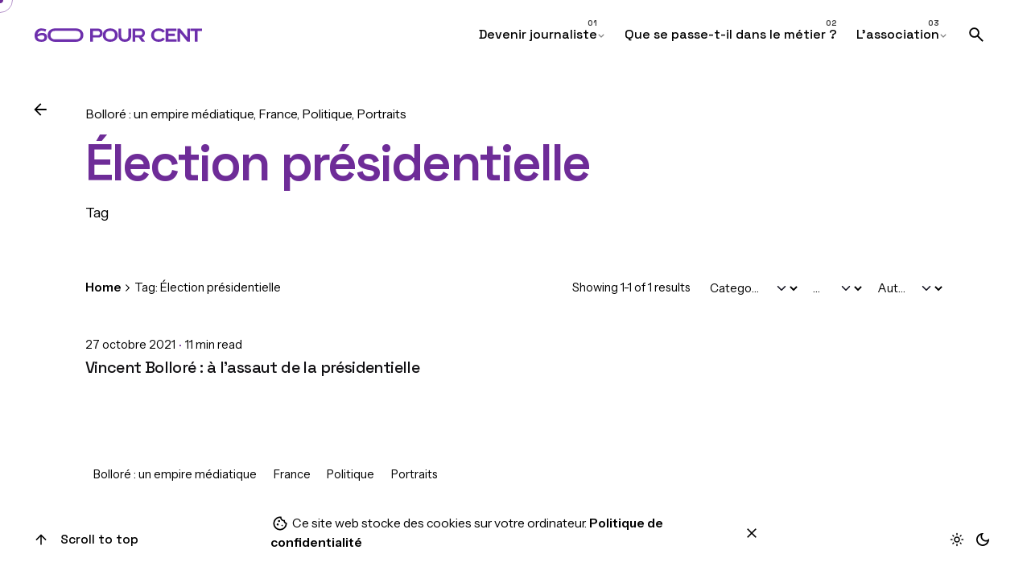

--- FILE ---
content_type: text/html; charset=UTF-8
request_url: https://soixantepourcent.fr/tag/election-presidentielle/
body_size: 26766
content:

<!DOCTYPE html>
<html lang="fr-FR">
<head>
	<meta charset="UTF-8">
	<meta name="viewport" content="width=device-width, initial-scale=1">

	<!-- Global site tag (gtag.js) - Google Analytics -->
<script async src="https://www.googletagmanager.com/gtag/js?id=G-H4Q3S7VS5R"></script>
<script>
    window.dataLayer = window.dataLayer || [];
function gtag(){dataLayer.push(arguments);}
gtag('js', new Date());

gtag('config', 'G-H4Q3S7VS5R');
</script>
<meta name='robots' content='index, follow, max-image-preview:large, max-snippet:-1, max-video-preview:-1' />

	<!-- This site is optimized with the Yoast SEO plugin v26.8 - https://yoast.com/product/yoast-seo-wordpress/ -->
	<title>Élection présidentielle &#8211; Soixante Pour Cent</title>
	<link rel="canonical" href="https://soixantepourcent.fr/tag/election-presidentielle/" />
	<meta property="og:locale" content="fr_FR" />
	<meta property="og:type" content="article" />
	<meta property="og:title" content="Élection présidentielle &#8211; Soixante Pour Cent" />
	<meta property="og:url" content="https://soixantepourcent.fr/tag/election-presidentielle/" />
	<meta property="og:site_name" content="Soixante Pour Cent" />
	<meta name="twitter:card" content="summary_large_image" />
	<meta name="twitter:site" content="@60pourcent" />
	<script type="application/ld+json" class="yoast-schema-graph">{"@context":"https://schema.org","@graph":[{"@type":"CollectionPage","@id":"https://soixantepourcent.fr/tag/election-presidentielle/","url":"https://soixantepourcent.fr/tag/election-presidentielle/","name":"Élection présidentielle &#8211; Soixante Pour Cent","isPartOf":{"@id":"https://soixantepourcent.fr/#website"},"primaryImageOfPage":{"@id":"https://soixantepourcent.fr/tag/election-presidentielle/#primaryimage"},"image":{"@id":"https://soixantepourcent.fr/tag/election-presidentielle/#primaryimage"},"thumbnailUrl":"https://soixantepourcent.fr/wp-content/uploads/2021/10/2013_Global_Conference_at_Unesco_Vincent_Bollore.jpg","breadcrumb":{"@id":"https://soixantepourcent.fr/tag/election-presidentielle/#breadcrumb"},"inLanguage":"fr-FR"},{"@type":"ImageObject","inLanguage":"fr-FR","@id":"https://soixantepourcent.fr/tag/election-presidentielle/#primaryimage","url":"https://soixantepourcent.fr/wp-content/uploads/2021/10/2013_Global_Conference_at_Unesco_Vincent_Bollore.jpg","contentUrl":"https://soixantepourcent.fr/wp-content/uploads/2021/10/2013_Global_Conference_at_Unesco_Vincent_Bollore.jpg","width":2560,"height":1920,"caption":"Vincent Bolloré à la Global Conference en juin 2013. — © Wikimedia Commons / Copyleft"},{"@type":"BreadcrumbList","@id":"https://soixantepourcent.fr/tag/election-presidentielle/#breadcrumb","itemListElement":[{"@type":"ListItem","position":1,"name":"Accueil","item":"https://soixantepourcent.fr/"},{"@type":"ListItem","position":2,"name":"Élection présidentielle"}]},{"@type":"WebSite","@id":"https://soixantepourcent.fr/#website","url":"https://soixantepourcent.fr/","name":"Soixante Pour Cent","description":"Vous éclairer pour devenir journaliste","publisher":{"@id":"https://soixantepourcent.fr/#organization"},"alternateName":"60 Pour Cent","potentialAction":[{"@type":"SearchAction","target":{"@type":"EntryPoint","urlTemplate":"https://soixantepourcent.fr/?s={search_term_string}"},"query-input":{"@type":"PropertyValueSpecification","valueRequired":true,"valueName":"search_term_string"}}],"inLanguage":"fr-FR"},{"@type":"Organization","@id":"https://soixantepourcent.fr/#organization","name":"Soixante Pour Cent","url":"https://soixantepourcent.fr/","logo":{"@type":"ImageObject","inLanguage":"fr-FR","@id":"https://soixantepourcent.fr/#/schema/logo/image/","url":"https://soixantepourcent.fr/wp-content/uploads/2021/10/Logo_60_V_Plan-de-travail-38@2x.png","contentUrl":"https://soixantepourcent.fr/wp-content/uploads/2021/10/Logo_60_V_Plan-de-travail-38@2x.png","width":416,"height":34,"caption":"Soixante Pour Cent"},"image":{"@id":"https://soixantepourcent.fr/#/schema/logo/image/"},"sameAs":["https://www.facebook.com/60pourcent","https://x.com/60pourcent","https://instagram.com/60pourcent","https://www.linkedin.com/company/60pourcent"]}]}</script>
	<!-- / Yoast SEO plugin. -->


<link rel='dns-prefetch' href='//www.googletagmanager.com' />
<link rel="alternate" type="application/rss+xml" title="Soixante Pour Cent &raquo; Flux" href="https://soixantepourcent.fr/feed/" />
<link rel="alternate" type="application/rss+xml" title="Soixante Pour Cent &raquo; Flux des commentaires" href="https://soixantepourcent.fr/comments/feed/" />
<link rel="alternate" type="application/rss+xml" title="Soixante Pour Cent &raquo; Flux de l’étiquette Élection présidentielle" href="https://soixantepourcent.fr/tag/election-presidentielle/feed/" />
<style id='wp-img-auto-sizes-contain-inline-css' type='text/css'>
img:is([sizes=auto i],[sizes^="auto," i]){contain-intrinsic-size:3000px 1500px}
/*# sourceURL=wp-img-auto-sizes-contain-inline-css */
</style>
<style id='wp-emoji-styles-inline-css' type='text/css'>

	img.wp-smiley, img.emoji {
		display: inline !important;
		border: none !important;
		box-shadow: none !important;
		height: 1em !important;
		width: 1em !important;
		margin: 0 0.07em !important;
		vertical-align: -0.1em !important;
		background: none !important;
		padding: 0 !important;
	}
/*# sourceURL=wp-emoji-styles-inline-css */
</style>
<style id='wp-block-library-inline-css' type='text/css'>
:root{--wp-block-synced-color:#7a00df;--wp-block-synced-color--rgb:122,0,223;--wp-bound-block-color:var(--wp-block-synced-color);--wp-editor-canvas-background:#ddd;--wp-admin-theme-color:#007cba;--wp-admin-theme-color--rgb:0,124,186;--wp-admin-theme-color-darker-10:#006ba1;--wp-admin-theme-color-darker-10--rgb:0,107,160.5;--wp-admin-theme-color-darker-20:#005a87;--wp-admin-theme-color-darker-20--rgb:0,90,135;--wp-admin-border-width-focus:2px}@media (min-resolution:192dpi){:root{--wp-admin-border-width-focus:1.5px}}.wp-element-button{cursor:pointer}:root .has-very-light-gray-background-color{background-color:#eee}:root .has-very-dark-gray-background-color{background-color:#313131}:root .has-very-light-gray-color{color:#eee}:root .has-very-dark-gray-color{color:#313131}:root .has-vivid-green-cyan-to-vivid-cyan-blue-gradient-background{background:linear-gradient(135deg,#00d084,#0693e3)}:root .has-purple-crush-gradient-background{background:linear-gradient(135deg,#34e2e4,#4721fb 50%,#ab1dfe)}:root .has-hazy-dawn-gradient-background{background:linear-gradient(135deg,#faaca8,#dad0ec)}:root .has-subdued-olive-gradient-background{background:linear-gradient(135deg,#fafae1,#67a671)}:root .has-atomic-cream-gradient-background{background:linear-gradient(135deg,#fdd79a,#004a59)}:root .has-nightshade-gradient-background{background:linear-gradient(135deg,#330968,#31cdcf)}:root .has-midnight-gradient-background{background:linear-gradient(135deg,#020381,#2874fc)}:root{--wp--preset--font-size--normal:16px;--wp--preset--font-size--huge:42px}.has-regular-font-size{font-size:1em}.has-larger-font-size{font-size:2.625em}.has-normal-font-size{font-size:var(--wp--preset--font-size--normal)}.has-huge-font-size{font-size:var(--wp--preset--font-size--huge)}.has-text-align-center{text-align:center}.has-text-align-left{text-align:left}.has-text-align-right{text-align:right}.has-fit-text{white-space:nowrap!important}#end-resizable-editor-section{display:none}.aligncenter{clear:both}.items-justified-left{justify-content:flex-start}.items-justified-center{justify-content:center}.items-justified-right{justify-content:flex-end}.items-justified-space-between{justify-content:space-between}.screen-reader-text{border:0;clip-path:inset(50%);height:1px;margin:-1px;overflow:hidden;padding:0;position:absolute;width:1px;word-wrap:normal!important}.screen-reader-text:focus{background-color:#ddd;clip-path:none;color:#444;display:block;font-size:1em;height:auto;left:5px;line-height:normal;padding:15px 23px 14px;text-decoration:none;top:5px;width:auto;z-index:100000}html :where(.has-border-color){border-style:solid}html :where([style*=border-top-color]){border-top-style:solid}html :where([style*=border-right-color]){border-right-style:solid}html :where([style*=border-bottom-color]){border-bottom-style:solid}html :where([style*=border-left-color]){border-left-style:solid}html :where([style*=border-width]){border-style:solid}html :where([style*=border-top-width]){border-top-style:solid}html :where([style*=border-right-width]){border-right-style:solid}html :where([style*=border-bottom-width]){border-bottom-style:solid}html :where([style*=border-left-width]){border-left-style:solid}html :where(img[class*=wp-image-]){height:auto;max-width:100%}:where(figure){margin:0 0 1em}html :where(.is-position-sticky){--wp-admin--admin-bar--position-offset:var(--wp-admin--admin-bar--height,0px)}@media screen and (max-width:600px){html :where(.is-position-sticky){--wp-admin--admin-bar--position-offset:0px}}

/*# sourceURL=wp-block-library-inline-css */
</style><style id='global-styles-inline-css' type='text/css'>
:root{--wp--preset--aspect-ratio--square: 1;--wp--preset--aspect-ratio--4-3: 4/3;--wp--preset--aspect-ratio--3-4: 3/4;--wp--preset--aspect-ratio--3-2: 3/2;--wp--preset--aspect-ratio--2-3: 2/3;--wp--preset--aspect-ratio--16-9: 16/9;--wp--preset--aspect-ratio--9-16: 9/16;--wp--preset--color--black: #000000;--wp--preset--color--cyan-bluish-gray: #abb8c3;--wp--preset--color--white: #ffffff;--wp--preset--color--pale-pink: #f78da7;--wp--preset--color--vivid-red: #cf2e2e;--wp--preset--color--luminous-vivid-orange: #ff6900;--wp--preset--color--luminous-vivid-amber: #fcb900;--wp--preset--color--light-green-cyan: #7bdcb5;--wp--preset--color--vivid-green-cyan: #00d084;--wp--preset--color--pale-cyan-blue: #8ed1fc;--wp--preset--color--vivid-cyan-blue: #0693e3;--wp--preset--color--vivid-purple: #9b51e0;--wp--preset--color--brand-color: #6e2c98;--wp--preset--color--beige-dark: #A1824F;--wp--preset--color--dark-strong: #24262B;--wp--preset--color--dark-light: #32353C;--wp--preset--color--grey-strong: #838998;--wp--preset--gradient--vivid-cyan-blue-to-vivid-purple: linear-gradient(135deg,rgb(6,147,227) 0%,rgb(155,81,224) 100%);--wp--preset--gradient--light-green-cyan-to-vivid-green-cyan: linear-gradient(135deg,rgb(122,220,180) 0%,rgb(0,208,130) 100%);--wp--preset--gradient--luminous-vivid-amber-to-luminous-vivid-orange: linear-gradient(135deg,rgb(252,185,0) 0%,rgb(255,105,0) 100%);--wp--preset--gradient--luminous-vivid-orange-to-vivid-red: linear-gradient(135deg,rgb(255,105,0) 0%,rgb(207,46,46) 100%);--wp--preset--gradient--very-light-gray-to-cyan-bluish-gray: linear-gradient(135deg,rgb(238,238,238) 0%,rgb(169,184,195) 100%);--wp--preset--gradient--cool-to-warm-spectrum: linear-gradient(135deg,rgb(74,234,220) 0%,rgb(151,120,209) 20%,rgb(207,42,186) 40%,rgb(238,44,130) 60%,rgb(251,105,98) 80%,rgb(254,248,76) 100%);--wp--preset--gradient--blush-light-purple: linear-gradient(135deg,rgb(255,206,236) 0%,rgb(152,150,240) 100%);--wp--preset--gradient--blush-bordeaux: linear-gradient(135deg,rgb(254,205,165) 0%,rgb(254,45,45) 50%,rgb(107,0,62) 100%);--wp--preset--gradient--luminous-dusk: linear-gradient(135deg,rgb(255,203,112) 0%,rgb(199,81,192) 50%,rgb(65,88,208) 100%);--wp--preset--gradient--pale-ocean: linear-gradient(135deg,rgb(255,245,203) 0%,rgb(182,227,212) 50%,rgb(51,167,181) 100%);--wp--preset--gradient--electric-grass: linear-gradient(135deg,rgb(202,248,128) 0%,rgb(113,206,126) 100%);--wp--preset--gradient--midnight: linear-gradient(135deg,rgb(2,3,129) 0%,rgb(40,116,252) 100%);--wp--preset--font-size--small: 14px;--wp--preset--font-size--medium: 20px;--wp--preset--font-size--large: 17px;--wp--preset--font-size--x-large: 42px;--wp--preset--font-size--extra-small: 13px;--wp--preset--font-size--normal: 15px;--wp--preset--font-size--larger: 20px;--wp--preset--spacing--20: 0.44rem;--wp--preset--spacing--30: 0.67rem;--wp--preset--spacing--40: 1rem;--wp--preset--spacing--50: 1.5rem;--wp--preset--spacing--60: 2.25rem;--wp--preset--spacing--70: 3.38rem;--wp--preset--spacing--80: 5.06rem;--wp--preset--shadow--natural: 6px 6px 9px rgba(0, 0, 0, 0.2);--wp--preset--shadow--deep: 12px 12px 50px rgba(0, 0, 0, 0.4);--wp--preset--shadow--sharp: 6px 6px 0px rgba(0, 0, 0, 0.2);--wp--preset--shadow--outlined: 6px 6px 0px -3px rgb(255, 255, 255), 6px 6px rgb(0, 0, 0);--wp--preset--shadow--crisp: 6px 6px 0px rgb(0, 0, 0);}:where(.is-layout-flex){gap: 0.5em;}:where(.is-layout-grid){gap: 0.5em;}body .is-layout-flex{display: flex;}.is-layout-flex{flex-wrap: wrap;align-items: center;}.is-layout-flex > :is(*, div){margin: 0;}body .is-layout-grid{display: grid;}.is-layout-grid > :is(*, div){margin: 0;}:where(.wp-block-columns.is-layout-flex){gap: 2em;}:where(.wp-block-columns.is-layout-grid){gap: 2em;}:where(.wp-block-post-template.is-layout-flex){gap: 1.25em;}:where(.wp-block-post-template.is-layout-grid){gap: 1.25em;}.has-black-color{color: var(--wp--preset--color--black) !important;}.has-cyan-bluish-gray-color{color: var(--wp--preset--color--cyan-bluish-gray) !important;}.has-white-color{color: var(--wp--preset--color--white) !important;}.has-pale-pink-color{color: var(--wp--preset--color--pale-pink) !important;}.has-vivid-red-color{color: var(--wp--preset--color--vivid-red) !important;}.has-luminous-vivid-orange-color{color: var(--wp--preset--color--luminous-vivid-orange) !important;}.has-luminous-vivid-amber-color{color: var(--wp--preset--color--luminous-vivid-amber) !important;}.has-light-green-cyan-color{color: var(--wp--preset--color--light-green-cyan) !important;}.has-vivid-green-cyan-color{color: var(--wp--preset--color--vivid-green-cyan) !important;}.has-pale-cyan-blue-color{color: var(--wp--preset--color--pale-cyan-blue) !important;}.has-vivid-cyan-blue-color{color: var(--wp--preset--color--vivid-cyan-blue) !important;}.has-vivid-purple-color{color: var(--wp--preset--color--vivid-purple) !important;}.has-black-background-color{background-color: var(--wp--preset--color--black) !important;}.has-cyan-bluish-gray-background-color{background-color: var(--wp--preset--color--cyan-bluish-gray) !important;}.has-white-background-color{background-color: var(--wp--preset--color--white) !important;}.has-pale-pink-background-color{background-color: var(--wp--preset--color--pale-pink) !important;}.has-vivid-red-background-color{background-color: var(--wp--preset--color--vivid-red) !important;}.has-luminous-vivid-orange-background-color{background-color: var(--wp--preset--color--luminous-vivid-orange) !important;}.has-luminous-vivid-amber-background-color{background-color: var(--wp--preset--color--luminous-vivid-amber) !important;}.has-light-green-cyan-background-color{background-color: var(--wp--preset--color--light-green-cyan) !important;}.has-vivid-green-cyan-background-color{background-color: var(--wp--preset--color--vivid-green-cyan) !important;}.has-pale-cyan-blue-background-color{background-color: var(--wp--preset--color--pale-cyan-blue) !important;}.has-vivid-cyan-blue-background-color{background-color: var(--wp--preset--color--vivid-cyan-blue) !important;}.has-vivid-purple-background-color{background-color: var(--wp--preset--color--vivid-purple) !important;}.has-black-border-color{border-color: var(--wp--preset--color--black) !important;}.has-cyan-bluish-gray-border-color{border-color: var(--wp--preset--color--cyan-bluish-gray) !important;}.has-white-border-color{border-color: var(--wp--preset--color--white) !important;}.has-pale-pink-border-color{border-color: var(--wp--preset--color--pale-pink) !important;}.has-vivid-red-border-color{border-color: var(--wp--preset--color--vivid-red) !important;}.has-luminous-vivid-orange-border-color{border-color: var(--wp--preset--color--luminous-vivid-orange) !important;}.has-luminous-vivid-amber-border-color{border-color: var(--wp--preset--color--luminous-vivid-amber) !important;}.has-light-green-cyan-border-color{border-color: var(--wp--preset--color--light-green-cyan) !important;}.has-vivid-green-cyan-border-color{border-color: var(--wp--preset--color--vivid-green-cyan) !important;}.has-pale-cyan-blue-border-color{border-color: var(--wp--preset--color--pale-cyan-blue) !important;}.has-vivid-cyan-blue-border-color{border-color: var(--wp--preset--color--vivid-cyan-blue) !important;}.has-vivid-purple-border-color{border-color: var(--wp--preset--color--vivid-purple) !important;}.has-vivid-cyan-blue-to-vivid-purple-gradient-background{background: var(--wp--preset--gradient--vivid-cyan-blue-to-vivid-purple) !important;}.has-light-green-cyan-to-vivid-green-cyan-gradient-background{background: var(--wp--preset--gradient--light-green-cyan-to-vivid-green-cyan) !important;}.has-luminous-vivid-amber-to-luminous-vivid-orange-gradient-background{background: var(--wp--preset--gradient--luminous-vivid-amber-to-luminous-vivid-orange) !important;}.has-luminous-vivid-orange-to-vivid-red-gradient-background{background: var(--wp--preset--gradient--luminous-vivid-orange-to-vivid-red) !important;}.has-very-light-gray-to-cyan-bluish-gray-gradient-background{background: var(--wp--preset--gradient--very-light-gray-to-cyan-bluish-gray) !important;}.has-cool-to-warm-spectrum-gradient-background{background: var(--wp--preset--gradient--cool-to-warm-spectrum) !important;}.has-blush-light-purple-gradient-background{background: var(--wp--preset--gradient--blush-light-purple) !important;}.has-blush-bordeaux-gradient-background{background: var(--wp--preset--gradient--blush-bordeaux) !important;}.has-luminous-dusk-gradient-background{background: var(--wp--preset--gradient--luminous-dusk) !important;}.has-pale-ocean-gradient-background{background: var(--wp--preset--gradient--pale-ocean) !important;}.has-electric-grass-gradient-background{background: var(--wp--preset--gradient--electric-grass) !important;}.has-midnight-gradient-background{background: var(--wp--preset--gradient--midnight) !important;}.has-small-font-size{font-size: var(--wp--preset--font-size--small) !important;}.has-medium-font-size{font-size: var(--wp--preset--font-size--medium) !important;}.has-large-font-size{font-size: var(--wp--preset--font-size--large) !important;}.has-x-large-font-size{font-size: var(--wp--preset--font-size--x-large) !important;}
/*# sourceURL=global-styles-inline-css */
</style>

<style id='classic-theme-styles-inline-css' type='text/css'>
/*! This file is auto-generated */
.wp-block-button__link{color:#fff;background-color:#32373c;border-radius:9999px;box-shadow:none;text-decoration:none;padding:calc(.667em + 2px) calc(1.333em + 2px);font-size:1.125em}.wp-block-file__button{background:#32373c;color:#fff;text-decoration:none}
/*# sourceURL=/wp-includes/css/classic-themes.min.css */
</style>
<link rel='stylesheet' id='dashicons-css' href='https://soixantepourcent.fr/wp-includes/css/dashicons.min.css?ver=6.9' type='text/css' media='all' />
<link rel='stylesheet' id='bp-nouveau-css' href='https://soixantepourcent.fr/wp-content/plugins/buddypress/bp-templates/bp-nouveau/css/buddypress.min.css?ver=10.0.0' type='text/css' media='screen' />
<link rel='stylesheet' id='contact-form-7-css' href='https://soixantepourcent.fr/wp-content/plugins/contact-form-7/includes/css/styles.css?ver=6.1.3' type='text/css' media='all' />
<link rel='stylesheet' id='post-views-counter-frontend-css' href='https://soixantepourcent.fr/wp-content/plugins/post-views-counter/css/frontend.css?ver=1.3.10' type='text/css' media='all' />
<link rel='stylesheet' id='sr7css-css' href='//soixantepourcent.fr/wp-content/plugins/slider-revolution/public/css/sr7.css?ver=6.7.38' type='text/css' media='all' />
<link rel='stylesheet' id='ez-toc-css' href='https://soixantepourcent.fr/wp-content/plugins/easy-table-of-contents/assets/css/screen.min.css?ver=2.0.76' type='text/css' media='all' />
<style id='ez-toc-inline-css' type='text/css'>
div#ez-toc-container .ez-toc-title {font-size: 120%;}div#ez-toc-container .ez-toc-title {font-weight: 500;}div#ez-toc-container ul li , div#ez-toc-container ul li a {font-size: 95%;}div#ez-toc-container ul li , div#ez-toc-container ul li a {font-weight: 500;}div#ez-toc-container nav ul ul li {font-size: 90%;}
.ez-toc-container-direction {direction: ltr;}.ez-toc-counter ul{counter-reset: item ;}.ez-toc-counter nav ul li a::before {content: counters(item, '.', decimal) '. ';display: inline-block;counter-increment: item;flex-grow: 0;flex-shrink: 0;margin-right: .2em; float: left; }.ez-toc-widget-direction {direction: ltr;}.ez-toc-widget-container ul{counter-reset: item ;}.ez-toc-widget-container nav ul li a::before {content: counters(item, '.', decimal) '. ';display: inline-block;counter-increment: item;flex-grow: 0;flex-shrink: 0;margin-right: .2em; float: left; }
/*# sourceURL=ez-toc-inline-css */
</style>
<link rel='stylesheet' id='ohio-style-css' href='https://soixantepourcent.fr/wp-content/themes/ohio/style.css?ver=3.6.2' type='text/css' media='all' />
<style id='ohio-style-inline-css' type='text/css'>
 :root{--clb-color-primary:#6e2c98;--clb-color-fill:rgba(110,44,152,0.07);--clb-color-overlay:rgba(110,44,152,0.37);--clb-color-selection:#6e2c98;--clb-color-link-hover:#7f5b99;--clb-border-radius:12px;--clb-color-button:#6e2c98;--clb-color-button-hover:#805899;--clb-button-border-radius:22px;--clb-text-font-family:'Instrument Sans', sans-serif;--clb-text-light-mode-font-family:'Instrument Sans', sans-serif;--clb-title-font-family:'Space Grotesk', sans-serif;--clb-title-font-weight:500;}.heading .title .highlighted-text{background-image: linear-gradient(rgba(110,44,152,0.5), rgba(110,44,152,0.5));}.page-content a:not(.-unlink):not(.tag),.comment-form a:not(.-unlink):not(.tag),.comment-content a:not(.-unlink):not(.tag),.project-content a:not(.-unlink):not(.tag),.woocommerce-product-details__short-description a:not(.-unlink):not(.tag),.wpb-content-wrapper a:not(.-unlink):not(.tag),.elementor a:not(.-unlink):not(.tag){--clb-color-link:#6e2c98;}.blog-item.-layout6:not(.-contained),.blog-item.-layout7:not(.-contained){border-color:rgba(96,96,107,0.65);}/*Custom pricing button*/.pricing-table .button {font-size: 0.85em;font-weight: 600 !important;text-transform: uppercase;}body.custom-cursor .circle-cursor-inner,body.custom-cursor .circle-cursor-inner.cursor-link-hover{background-color:#6e2c98;}body.custom-cursor .circle-cursor-outer,body.custom-cursor .circle-cursor-outer.cursor-link-hover{border-color:#6e2c98;}.header-wrap.page-container:not(.-full-w){--clb-container-width:1300px;}.hamburger-outer{background-color:rgba(240,240,240,0.9);}.header:not(.-mobile) .menu{font-family:'Space Grotesk', sans-serif;}.hamburger-nav .menu .mega-menu-item > a{font-weight:300;}@media screen and (max-width: 768px) { .header,.slide-in-overlay{opacity: 0;}}.clb-popup.subscribe-popup .close-bar .icon-button .icon,.clb-popup.subscribe-popup.-slide-in .close-bar .icon-button .icon{color:#ffffff;}.page-headline::after{background-color:;}.project:not(.-layout8) .-with-slider .overlay{background-color:1;}.project .video-button:not(.-outlined) .icon-button{background-color:1;}h1{font-family:'Space Grotesk', sans-serif;font-weight:600;color:#6e2c98;}h2{font-family:'Space Grotesk', sans-serif;}h3{font-family:'Space Grotesk', sans-serif;font-weight:400;}h4{font-family:'Space Grotesk', sans-serif;}h5{font-family:'Space Grotesk', sans-serif;}h6{font-family:'Space Grotesk', sans-serif;} @media screen and (min-width:1181px){.site-footer .page-container.-full-w{--clb-container-side-gutter:6vh;}.header .branding .logo img,.header .branding .logo-mobile img,.header .branding .logo-sticky-mobile img,.header .branding .logo-dynamic img{min-height:17px; height:17px;}.header.-sticky .branding .logo img,.header.-sticky .branding .logo-mobile img,.header.-sticky .branding .logo-sticky img,.header.-sticky .branding .logo-sticky-mobile img,.header.-sticky .branding .logo-dynamic img{min-height:17px; height:17px;}.header:not(.header-sidebar) .header-wrap:not(.page-container),.hamburger-nav .close-bar{padding-left:6vh; padding-right:6vh;}.popup-subscribe{width:400px;}} @media screen and (min-width:769px) and (max-width:1180px){.header .branding .logo img,.header .branding .logo-mobile img,.header .branding .logo-sticky-mobile img,.header .branding .logo-dynamic img{min-height:15px; height:15px;}.header.-sticky .branding .logo img,.header.-sticky .branding .logo-mobile img,.header.-sticky .branding .logo-sticky img,.header.-sticky .branding .logo-sticky-mobile img,.header.-sticky .branding .logo-dynamic img{min-height:15px; height:15px;}} @media screen and (max-width:768px){.header .branding .logo img,.header .branding .logo-mobile img,.header .branding .logo-sticky-mobile img,.header .branding .logo-dynamic img{min-height:15px; height:15px;}.header.-sticky .branding .logo img,.header.-sticky .branding .logo-mobile img,.header.-sticky .branding .logo-sticky img,.header.-sticky .branding .logo-sticky-mobile img,.header.-sticky .branding .logo-dynamic img{min-height:15px; height:15px;}}
/*# sourceURL=ohio-style-inline-css */
</style>
<link rel='stylesheet' id='icon-pack-fontawesome-css' href='https://soixantepourcent.fr/wp-content/themes/ohio/assets/fonts/fa/css/all.css?ver=6.9' type='text/css' media='all' />
<script type="text/javascript" src="https://soixantepourcent.fr/wp-includes/js/jquery/jquery.min.js?ver=3.7.1" id="jquery-core-js"></script>
<script type="text/javascript" src="https://soixantepourcent.fr/wp-includes/js/jquery/jquery-migrate.min.js?ver=3.4.1" id="jquery-migrate-js"></script>
<script type="text/javascript" src="https://soixantepourcent.fr/wp-content/plugins/buddypress/bp-core/js/widget-members.min.js?ver=10.0.0" id="bp-widget-members-js"></script>
<script type="text/javascript" src="https://soixantepourcent.fr/wp-content/plugins/buddypress/bp-core/js/jquery-query.min.js?ver=10.0.0" id="bp-jquery-query-js"></script>
<script type="text/javascript" src="https://soixantepourcent.fr/wp-content/plugins/buddypress/bp-core/js/vendor/jquery-cookie.min.js?ver=10.0.0" id="bp-jquery-cookie-js"></script>
<script type="text/javascript" src="https://soixantepourcent.fr/wp-content/plugins/buddypress/bp-core/js/vendor/jquery-scroll-to.min.js?ver=10.0.0" id="bp-jquery-scroll-to-js"></script>
<script type="text/javascript" src="//soixantepourcent.fr/wp-content/plugins/slider-revolution/public/js/libs/tptools.js?ver=6.7.38" id="tp-tools-js" async="async" data-wp-strategy="async"></script>
<script type="text/javascript" src="//soixantepourcent.fr/wp-content/plugins/slider-revolution/public/js/sr7.js?ver=6.7.38" id="sr7-js" async="async" data-wp-strategy="async"></script>

<!-- Extrait de code de la balise Google (gtag.js) ajouté par Site Kit -->
<!-- Extrait Google Analytics ajouté par Site Kit -->
<script type="text/javascript" src="https://www.googletagmanager.com/gtag/js?id=G-VZDHNF1KW4" id="google_gtagjs-js" async></script>
<script type="text/javascript" id="google_gtagjs-js-after">
/* <![CDATA[ */
window.dataLayer = window.dataLayer || [];function gtag(){dataLayer.push(arguments);}
gtag("set","linker",{"domains":["soixantepourcent.fr"]});
gtag("js", new Date());
gtag("set", "developer_id.dZTNiMT", true);
gtag("config", "G-VZDHNF1KW4");
 window._googlesitekit = window._googlesitekit || {}; window._googlesitekit.throttledEvents = []; window._googlesitekit.gtagEvent = (name, data) => { var key = JSON.stringify( { name, data } ); if ( !! window._googlesitekit.throttledEvents[ key ] ) { return; } window._googlesitekit.throttledEvents[ key ] = true; setTimeout( () => { delete window._googlesitekit.throttledEvents[ key ]; }, 5 ); gtag( "event", name, { ...data, event_source: "site-kit" } ); }; 
//# sourceURL=google_gtagjs-js-after
/* ]]> */
</script>
<script></script><link rel="EditURI" type="application/rsd+xml" title="RSD" href="https://soixantepourcent.fr/xmlrpc.php?rsd" />
<meta name="generator" content="WordPress 6.9" />

	<script type="text/javascript">var ajaxurl = 'https://soixantepourcent.fr/wp-admin/admin-ajax.php';</script>

<meta name="generator" content="Site Kit by Google 1.170.0" /><meta name="generator" content="Powered by WPBakery Page Builder - drag and drop page builder for WordPress."/>
<link rel="preconnect" href="https://fonts.googleapis.com">
<link rel="preconnect" href="https://fonts.gstatic.com/" crossorigin>
<meta name="generator" content="Powered by Slider Revolution 6.7.38 - responsive, Mobile-Friendly Slider Plugin for WordPress with comfortable drag and drop interface." />
<link rel="icon" href="https://soixantepourcent.fr/wp-content/uploads/2021/10/cropped-Favicon_60_V_Plan-de-travail-37@3x-32x32.png" sizes="32x32" />
<link rel="icon" href="https://soixantepourcent.fr/wp-content/uploads/2021/10/cropped-Favicon_60_V_Plan-de-travail-37@3x-192x192.png" sizes="192x192" />
<link rel="apple-touch-icon" href="https://soixantepourcent.fr/wp-content/uploads/2021/10/cropped-Favicon_60_V_Plan-de-travail-37@3x-180x180.png" />
<meta name="msapplication-TileImage" content="https://soixantepourcent.fr/wp-content/uploads/2021/10/cropped-Favicon_60_V_Plan-de-travail-37@3x-270x270.png" />
<script>
	window._tpt			??= {};
	window.SR7			??= {};
	_tpt.R				??= {};
	_tpt.R.fonts		??= {};
	_tpt.R.fonts.customFonts??= {};
	SR7.devMode			=  false;
	SR7.F 				??= {};
	SR7.G				??= {};
	SR7.LIB				??= {};
	SR7.E				??= {};
	SR7.E.gAddons		??= {};
	SR7.E.php 			??= {};
	SR7.E.nonce			= '4d55a06f08';
	SR7.E.ajaxurl		= 'https://soixantepourcent.fr/wp-admin/admin-ajax.php';
	SR7.E.resturl		= 'https://soixantepourcent.fr/wp-json/';
	SR7.E.slug_path		= 'slider-revolution/revslider.php';
	SR7.E.slug			= 'revslider';
	SR7.E.plugin_url	= 'https://soixantepourcent.fr/wp-content/plugins/slider-revolution/';
	SR7.E.wp_plugin_url = 'https://soixantepourcent.fr/wp-content/plugins/';
	SR7.E.revision		= '6.7.38';
	SR7.E.fontBaseUrl	= '';
	SR7.G.breakPoints 	= [1240,1024,778,480];
	SR7.G.fSUVW 		= false;
	SR7.E.modules 		= ['module','page','slide','layer','draw','animate','srtools','canvas','defaults','carousel','navigation','media','modifiers','migration'];
	SR7.E.libs 			= ['WEBGL'];
	SR7.E.css 			= ['csslp','cssbtns','cssfilters','cssnav','cssmedia'];
	SR7.E.resources		= {};
	SR7.E.ytnc			= false;
	SR7.JSON			??= {};
/*! Slider Revolution 7.0 - Page Processor */
!function(){"use strict";window.SR7??={},window._tpt??={},SR7.version="Slider Revolution 6.7.16",_tpt.getMobileZoom=()=>_tpt.is_mobile?document.documentElement.clientWidth/window.innerWidth:1,_tpt.getWinDim=function(t){_tpt.screenHeightWithUrlBar??=window.innerHeight;let e=SR7.F?.modal?.visible&&SR7.M[SR7.F.module.getIdByAlias(SR7.F.modal.requested)];_tpt.scrollBar=window.innerWidth!==document.documentElement.clientWidth||e&&window.innerWidth!==e.c.module.clientWidth,_tpt.winW=_tpt.getMobileZoom()*window.innerWidth-(_tpt.scrollBar||"prepare"==t?_tpt.scrollBarW??_tpt.mesureScrollBar():0),_tpt.winH=_tpt.getMobileZoom()*window.innerHeight,_tpt.winWAll=document.documentElement.clientWidth},_tpt.getResponsiveLevel=function(t,e){return SR7.G.fSUVW?_tpt.closestGE(t,window.innerWidth):_tpt.closestGE(t,_tpt.winWAll)},_tpt.mesureScrollBar=function(){let t=document.createElement("div");return t.className="RSscrollbar-measure",t.style.width="100px",t.style.height="100px",t.style.overflow="scroll",t.style.position="absolute",t.style.top="-9999px",document.body.appendChild(t),_tpt.scrollBarW=t.offsetWidth-t.clientWidth,document.body.removeChild(t),_tpt.scrollBarW},_tpt.loadCSS=async function(t,e,s){return s?_tpt.R.fonts.required[e].status=1:(_tpt.R[e]??={},_tpt.R[e].status=1),new Promise(((i,n)=>{if(_tpt.isStylesheetLoaded(t))s?_tpt.R.fonts.required[e].status=2:_tpt.R[e].status=2,i();else{const o=document.createElement("link");o.rel="stylesheet";let l="text",r="css";o["type"]=l+"/"+r,o.href=t,o.onload=()=>{s?_tpt.R.fonts.required[e].status=2:_tpt.R[e].status=2,i()},o.onerror=()=>{s?_tpt.R.fonts.required[e].status=3:_tpt.R[e].status=3,n(new Error(`Failed to load CSS: ${t}`))},document.head.appendChild(o)}}))},_tpt.addContainer=function(t){const{tag:e="div",id:s,class:i,datas:n,textContent:o,iHTML:l}=t,r=document.createElement(e);if(s&&""!==s&&(r.id=s),i&&""!==i&&(r.className=i),n)for(const[t,e]of Object.entries(n))"style"==t?r.style.cssText=e:r.setAttribute(`data-${t}`,e);return o&&(r.textContent=o),l&&(r.innerHTML=l),r},_tpt.collector=function(){return{fragment:new DocumentFragment,add(t){var e=_tpt.addContainer(t);return this.fragment.appendChild(e),e},append(t){t.appendChild(this.fragment)}}},_tpt.isStylesheetLoaded=function(t){let e=t.split("?")[0];return Array.from(document.querySelectorAll('link[rel="stylesheet"], link[rel="preload"]')).some((t=>t.href.split("?")[0]===e))},_tpt.preloader={requests:new Map,preloaderTemplates:new Map,show:function(t,e){if(!e||!t)return;const{type:s,color:i}=e;if(s<0||"off"==s)return;const n=`preloader_${s}`;let o=this.preloaderTemplates.get(n);o||(o=this.build(s,i),this.preloaderTemplates.set(n,o)),this.requests.has(t)||this.requests.set(t,{count:0});const l=this.requests.get(t);clearTimeout(l.timer),l.count++,1===l.count&&(l.timer=setTimeout((()=>{l.preloaderClone=o.cloneNode(!0),l.anim&&l.anim.kill(),void 0!==_tpt.gsap?l.anim=_tpt.gsap.fromTo(l.preloaderClone,1,{opacity:0},{opacity:1}):l.preloaderClone.classList.add("sr7-fade-in"),t.appendChild(l.preloaderClone)}),150))},hide:function(t){if(!this.requests.has(t))return;const e=this.requests.get(t);e.count--,e.count<0&&(e.count=0),e.anim&&e.anim.kill(),0===e.count&&(clearTimeout(e.timer),e.preloaderClone&&(e.preloaderClone.classList.remove("sr7-fade-in"),e.anim=_tpt.gsap.to(e.preloaderClone,.3,{opacity:0,onComplete:function(){e.preloaderClone.remove()}})))},state:function(t){if(!this.requests.has(t))return!1;return this.requests.get(t).count>0},build:(t,e="#ffffff",s="")=>{if(t<0||"off"===t)return null;const i=parseInt(t);if(t="prlt"+i,isNaN(i))return null;if(_tpt.loadCSS(SR7.E.plugin_url+"public/css/preloaders/t"+i+".css","preloader_"+t),isNaN(i)||i<6){const n=`background-color:${e}`,o=1===i||2==i?n:"",l=3===i||4==i?n:"",r=_tpt.collector();["dot1","dot2","bounce1","bounce2","bounce3"].forEach((t=>r.add({tag:"div",class:t,datas:{style:l}})));const d=_tpt.addContainer({tag:"sr7-prl",class:`${t} ${s}`,datas:{style:o}});return r.append(d),d}{let n={};if(7===i){let t;e.startsWith("#")?(t=e.replace("#",""),t=`rgba(${parseInt(t.substring(0,2),16)}, ${parseInt(t.substring(2,4),16)}, ${parseInt(t.substring(4,6),16)}, `):e.startsWith("rgb")&&(t=e.slice(e.indexOf("(")+1,e.lastIndexOf(")")).split(",").map((t=>t.trim())),t=`rgba(${t[0]}, ${t[1]}, ${t[2]}, `),t&&(n.style=`border-top-color: ${t}0.65); border-bottom-color: ${t}0.15); border-left-color: ${t}0.65); border-right-color: ${t}0.15)`)}else 12===i&&(n.style=`background:${e}`);const o=[10,0,4,2,5,9,0,4,4,2][i-6],l=_tpt.collector(),r=l.add({tag:"div",class:"sr7-prl-inner",datas:n});Array.from({length:o}).forEach((()=>r.appendChild(l.add({tag:"span",datas:{style:`background:${e}`}}))));const d=_tpt.addContainer({tag:"sr7-prl",class:`${t} ${s}`});return l.append(d),d}}},SR7.preLoader={show:(t,e)=>{"off"!==(SR7.M[t]?.settings?.pLoader?.type??"off")&&_tpt.preloader.show(e||SR7.M[t].c.module,SR7.M[t]?.settings?.pLoader??{color:"#fff",type:10})},hide:(t,e)=>{"off"!==(SR7.M[t]?.settings?.pLoader?.type??"off")&&_tpt.preloader.hide(e||SR7.M[t].c.module)},state:(t,e)=>_tpt.preloader.state(e||SR7.M[t].c.module)},_tpt.prepareModuleHeight=function(t){window.SR7.M??={},window.SR7.M[t.id]??={},"ignore"==t.googleFont&&(SR7.E.ignoreGoogleFont=!0);let e=window.SR7.M[t.id];if(null==_tpt.scrollBarW&&_tpt.mesureScrollBar(),e.c??={},e.states??={},e.settings??={},e.settings.size??={},t.fixed&&(e.settings.fixed=!0),e.c.module=document.querySelector("sr7-module#"+t.id),e.c.adjuster=e.c.module.getElementsByTagName("sr7-adjuster")[0],e.c.content=e.c.module.getElementsByTagName("sr7-content")[0],"carousel"==t.type&&(e.c.carousel=e.c.content.getElementsByTagName("sr7-carousel")[0]),null==e.c.module||null==e.c.module)return;t.plType&&t.plColor&&(e.settings.pLoader={type:t.plType,color:t.plColor}),void 0===t.plType||"off"===t.plType||SR7.preLoader.state(t.id)&&SR7.preLoader.state(t.id,e.c.module)||SR7.preLoader.show(t.id,e.c.module),_tpt.winW||_tpt.getWinDim("prepare"),_tpt.getWinDim();let s=""+e.c.module.dataset?.modal;"modal"==s||"true"==s||"undefined"!==s&&"false"!==s||(e.settings.size.fullWidth=t.size.fullWidth,e.LEV??=_tpt.getResponsiveLevel(window.SR7.G.breakPoints,t.id),t.vpt=_tpt.fillArray(t.vpt,5),e.settings.vPort=t.vpt[e.LEV],void 0!==t.el&&"720"==t.el[4]&&t.gh[4]!==t.el[4]&&"960"==t.el[3]&&t.gh[3]!==t.el[3]&&"768"==t.el[2]&&t.gh[2]!==t.el[2]&&delete t.el,e.settings.size.height=null==t.el||null==t.el[e.LEV]||0==t.el[e.LEV]||"auto"==t.el[e.LEV]?_tpt.fillArray(t.gh,5,-1):_tpt.fillArray(t.el,5,-1),e.settings.size.width=_tpt.fillArray(t.gw,5,-1),e.settings.size.minHeight=_tpt.fillArray(t.mh??[0],5,-1),e.cacheSize={fullWidth:e.settings.size?.fullWidth,fullHeight:e.settings.size?.fullHeight},void 0!==t.off&&(t.off?.t&&(e.settings.size.m??={})&&(e.settings.size.m.t=t.off.t),t.off?.b&&(e.settings.size.m??={})&&(e.settings.size.m.b=t.off.b),t.off?.l&&(e.settings.size.p??={})&&(e.settings.size.p.l=t.off.l),t.off?.r&&(e.settings.size.p??={})&&(e.settings.size.p.r=t.off.r),e.offsetPrepared=!0),_tpt.updatePMHeight(t.id,t,!0))},_tpt.updatePMHeight=(t,e,s)=>{let i=SR7.M[t];var n=i.settings.size.fullWidth?_tpt.winW:i.c.module.parentNode.offsetWidth;n=0===n||isNaN(n)?_tpt.winW:n;let o=i.settings.size.width[i.LEV]||i.settings.size.width[i.LEV++]||i.settings.size.width[i.LEV--]||n,l=i.settings.size.height[i.LEV]||i.settings.size.height[i.LEV++]||i.settings.size.height[i.LEV--]||0,r=i.settings.size.minHeight[i.LEV]||i.settings.size.minHeight[i.LEV++]||i.settings.size.minHeight[i.LEV--]||0;if(l="auto"==l?0:l,l=parseInt(l),"carousel"!==e.type&&(n-=parseInt(e.onw??0)||0),i.MP=!i.settings.size.fullWidth&&n<o||_tpt.winW<o?Math.min(1,n/o):1,e.size.fullScreen||e.size.fullHeight){let t=parseInt(e.fho)||0,s=(""+e.fho).indexOf("%")>-1;e.newh=_tpt.winH-(s?_tpt.winH*t/100:t)}else e.newh=i.MP*Math.max(l,r);if(e.newh+=(parseInt(e.onh??0)||0)+(parseInt(e.carousel?.pt)||0)+(parseInt(e.carousel?.pb)||0),void 0!==e.slideduration&&(e.newh=Math.max(e.newh,parseInt(e.slideduration)/3)),e.shdw&&_tpt.buildShadow(e.id,e),i.c.adjuster.style.height=e.newh+"px",i.c.module.style.height=e.newh+"px",i.c.content.style.height=e.newh+"px",i.states.heightPrepared=!0,i.dims??={},i.dims.moduleRect=i.c.module.getBoundingClientRect(),i.c.content.style.left="-"+i.dims.moduleRect.left+"px",!i.settings.size.fullWidth)return s&&requestAnimationFrame((()=>{n!==i.c.module.parentNode.offsetWidth&&_tpt.updatePMHeight(e.id,e)})),void _tpt.bgStyle(e.id,e,window.innerWidth==_tpt.winW,!0);_tpt.bgStyle(e.id,e,window.innerWidth==_tpt.winW,!0),requestAnimationFrame((function(){s&&requestAnimationFrame((()=>{n!==i.c.module.parentNode.offsetWidth&&_tpt.updatePMHeight(e.id,e)}))})),i.earlyResizerFunction||(i.earlyResizerFunction=function(){requestAnimationFrame((function(){_tpt.getWinDim(),_tpt.moduleDefaults(e.id,e),_tpt.updateSlideBg(t,!0)}))},window.addEventListener("resize",i.earlyResizerFunction))},_tpt.buildShadow=function(t,e){let s=SR7.M[t];null==s.c.shadow&&(s.c.shadow=document.createElement("sr7-module-shadow"),s.c.shadow.classList.add("sr7-shdw-"+e.shdw),s.c.content.appendChild(s.c.shadow))},_tpt.bgStyle=async(t,e,s,i,n)=>{const o=SR7.M[t];if((e=e??o.settings).fixed&&!o.c.module.classList.contains("sr7-top-fixed")&&(o.c.module.classList.add("sr7-top-fixed"),o.c.module.style.position="fixed",o.c.module.style.width="100%",o.c.module.style.top="0px",o.c.module.style.left="0px",o.c.module.style.pointerEvents="none",o.c.module.style.zIndex=5e3,o.c.content.style.pointerEvents="none"),null==o.c.bgcanvas){let t=document.createElement("sr7-module-bg"),l=!1;if("string"==typeof e?.bg?.color&&e?.bg?.color.includes("{"))if(_tpt.gradient&&_tpt.gsap)e.bg.color=_tpt.gradient.convert(e.bg.color);else try{let t=JSON.parse(e.bg.color);(t?.orig||t?.string)&&(e.bg.color=JSON.parse(e.bg.color))}catch(t){return}let r="string"==typeof e?.bg?.color?e?.bg?.color||"transparent":e?.bg?.color?.string??e?.bg?.color?.orig??e?.bg?.color?.color??"transparent";if(t.style["background"+(String(r).includes("grad")?"":"Color")]=r,("transparent"!==r||n)&&(l=!0),o.offsetPrepared&&(t.style.visibility="hidden"),e?.bg?.image?.src&&(t.style.backgroundImage=`url(${e?.bg?.image.src})`,t.style.backgroundSize=""==(e.bg.image?.size??"")?"cover":e.bg.image.size,t.style.backgroundPosition=e.bg.image.position,t.style.backgroundRepeat=""==e.bg.image.repeat||null==e.bg.image.repeat?"no-repeat":e.bg.image.repeat,l=!0),!l)return;o.c.bgcanvas=t,e.size.fullWidth?t.style.width=_tpt.winW-(s&&_tpt.winH<document.body.offsetHeight?_tpt.scrollBarW:0)+"px":i&&(t.style.width=o.c.module.offsetWidth+"px"),e.sbt?.use?o.c.content.appendChild(o.c.bgcanvas):o.c.module.appendChild(o.c.bgcanvas)}o.c.bgcanvas.style.height=void 0!==e.newh?e.newh+"px":("carousel"==e.type?o.dims.module.h:o.dims.content.h)+"px",o.c.bgcanvas.style.left=!s&&e.sbt?.use||o.c.bgcanvas.closest("SR7-CONTENT")?"0px":"-"+(o?.dims?.moduleRect?.left??0)+"px"},_tpt.updateSlideBg=function(t,e){const s=SR7.M[t];let i=s.settings;s?.c?.bgcanvas&&(i.size.fullWidth?s.c.bgcanvas.style.width=_tpt.winW-(e&&_tpt.winH<document.body.offsetHeight?_tpt.scrollBarW:0)+"px":preparing&&(s.c.bgcanvas.style.width=s.c.module.offsetWidth+"px"))},_tpt.moduleDefaults=(t,e)=>{let s=SR7.M[t];null!=s&&null!=s.c&&null!=s.c.module&&(s.dims??={},s.dims.moduleRect=s.c.module.getBoundingClientRect(),s.c.content.style.left="-"+s.dims.moduleRect.left+"px",s.c.content.style.width=_tpt.winW-_tpt.scrollBarW+"px","carousel"==e.type&&(s.c.module.style.overflow="visible"),_tpt.bgStyle(t,e,window.innerWidth==_tpt.winW))},_tpt.getOffset=t=>{var e=t.getBoundingClientRect(),s=window.pageXOffset||document.documentElement.scrollLeft,i=window.pageYOffset||document.documentElement.scrollTop;return{top:e.top+i,left:e.left+s}},_tpt.fillArray=function(t,e){let s,i;t=Array.isArray(t)?t:[t];let n=Array(e),o=t.length;for(i=0;i<t.length;i++)n[i+(e-o)]=t[i],null==s&&"#"!==t[i]&&(s=t[i]);for(let t=0;t<e;t++)void 0!==n[t]&&"#"!=n[t]||(n[t]=s),s=n[t];return n},_tpt.closestGE=function(t,e){let s=Number.MAX_VALUE,i=-1;for(let n=0;n<t.length;n++)t[n]-1>=e&&t[n]-1-e<s&&(s=t[n]-1-e,i=n);return++i}}();</script>
<style id="kirki-inline-styles"></style><noscript><style> .wpb_animate_when_almost_visible { opacity: 1; }</style></noscript><link rel='stylesheet' id='ohio-global-fonts-css' href='//fonts.googleapis.com/css?family=Space+Grotesk%3A700%2C600%2C500%2C400%2C300%7CInstrument+Sans%3A700%2C600%2C400%7CSpace+Grotesk%3A300%2C400%2C500%2C600%2C700%26subset%3Dvietnamese%2Clatin-ext%2Cvietnamese%2Clatin-ext%2Clatin-ext%2Cvietnamese%2Cvietnamese%2Clatin-ext%2Cvietnamese%2Clatin-ext%2Cvietnamese%2Clatin-ext%2Cvietnamese%2Clatin-ext%2Cvietnamese%2Clatin-ext%26display%3Dswap&#038;ver=6.9' type='text/css' media='all' />
</head>
<body class="bp-nouveau archive tag tag-election-presidentielle tag-95 wp-embed-responsive wp-theme-ohio group-blog hfeed ohio-theme-3.6.2 with-header-1 with-widget-divider with-left-mobile-hamburger with-post-type_1 with-switcher with-headline with-mobile-switcher with-breadcrumbs links-underline icon-buttons-animation custom-cursor wpb-js-composer js-comp-ver-8.7.2 vc_responsive no-js">
			<div id="page" class="site">

		

    <ul class="elements-bar right -unlist dynamic-typo">

                    <li>
    <div class="social-bar">
        <ul class="social-bar-holder titles-typo -small-t -unlist vc_hidden-md">

            
                    </ul>
    </div>
</li>
                
    </ul>
		
    <div class="circle-cursor circle-cursor-outer"></div>
    <div class="circle-cursor circle-cursor-inner">
        <svg width="21" height="21" viewBox="0 0 21 21" fill="none" xmlns="http://www.w3.org/2000/svg">
            <path d="M2.06055 0H20.0605V18H17.0605V5.12155L2.12132 20.0608L0 17.9395L14.9395 3H2.06055V0Z"/>
        </svg>
    </div>

		<a class="skip-link screen-reader-text" href="#main">Skip to content</a>

		
		
		    			

			
<header id="masthead" class="header header-1 hamburger-position-right mobile-hamburger-position-left extended-menu">
	<div class="header-wrap">
		<div class="header-wrap-inner">
			<div class="left-part">

				
									<div class="mobile-hamburger -left">
						
<button class="hamburger-button hamburger-outer" data-js="hamburger" aria-label="Hamburger">
    <div class="hamburger icon-button" tabindex="0">
        <i class="icon"></i>
    </div>
     
        <span class="hamburger-caption">Menu</span>
    </button>					</div>
				
				
<div class="branding">
	<a class="branding-title titles-typo -undash -unlink" href="https://soixantepourcent.fr/" rel="home">
		<div class="logo with-mobile">

			
				<img src="https://soixantepourcent.fr/wp-content/uploads/2021/10/Logo_60_V_Plan-de-travail-38.png" class="main-logo light-scheme-logo"  srcset="https://soixantepourcent.fr/wp-content/uploads/2021/10/Logo_60_V_Plan-de-travail-38@2x.png 2x" alt="Soixante Pour Cent">
				
				
					
						<img src="https://soixantepourcent.fr/wp-content/uploads/2021/10/Logo_60_Plan-de-travail-33.png" class="dark-scheme-logo"  srcset="https://soixantepourcent.fr/wp-content/uploads/2021/10/Logo_60_Plan-de-travail-33@2x.png 2x" alt="Soixante Pour Cent">

										
				
					</div>

		
			<div class="logo-mobile">
				<img src="https://soixantepourcent.fr/wp-content/uploads/2021/10/Logo_60_V_Plan-de-travail-38.png" class="main-logo light-scheme-logo" alt="Soixante Pour Cent">

				
					
						<img src="https://soixantepourcent.fr/wp-content/uploads/2021/10/Logo_60_Plan-de-travail-33.png" class="dark-scheme-logo" alt="Soixante Pour Cent">

					
				
			</div>

		
		<div class="logo-sticky">

							
				<img src="https://soixantepourcent.fr/wp-content/uploads/2021/10/Logo_60_V_Plan-de-travail-38.png" class="main-logo light-scheme-logo"  srcset="https://soixantepourcent.fr/wp-content/uploads/2021/10/Logo_60_V_Plan-de-travail-38@2x.png 2x" alt="Soixante Pour Cent">

				
					
						<img src="https://soixantepourcent.fr/wp-content/uploads/2021/10/Logo_60_Plan-de-travail-33.png" class="dark-scheme-logo"  srcset="https://soixantepourcent.fr/wp-content/uploads/2021/10/Logo_60_Plan-de-travail-33@2x.png 2x" alt="Soixante Pour Cent">
					
					
				
			
		</div>

		
			<div class="logo-sticky-mobile">

				<img src="https://soixantepourcent.fr/wp-content/uploads/2021/10/Logo_60_V_Plan-de-travail-38.png" class="main-logo light-scheme-logo" alt="Soixante Pour Cent">

				
					
						<img src="https://soixantepourcent.fr/wp-content/uploads/2021/10/Logo_60_Plan-de-travail-33.png" class="dark-scheme-logo" alt="Soixante Pour Cent">

					
				
			</div>

		
		<div class="logo-dynamic">
			<span class="dark hidden">
				
					<img src="https://soixantepourcent.fr/wp-content/uploads/2021/10/Logo_60_V_Plan-de-travail-38.png"  srcset="https://soixantepourcent.fr/wp-content/uploads/2021/10/Logo_60_V_Plan-de-travail-38@2x.png 2x" alt="Soixante Pour Cent">

							</span>
			<span class="light hidden">
				
					<img src="https://soixantepourcent.fr/wp-content/uploads/2021/10/Logo_60_Plan-de-travail-33.png"  srcset="https://soixantepourcent.fr/wp-content/uploads/2021/10/Logo_60_Plan-de-travail-33@2x.png 2x" alt="Soixante Pour Cent">

							</span>
		</div>
	</a>
</div>
	
			</div>
	        <div class="right-part">
	        	
	            
<nav id="site-navigation" class="nav with-counters with-multi-level-indicators with-highlighted-menu hide-mobile-menu-images hide-mobile-menu-descriptions" data-mobile-menu-second-click-link="">

    <div class="slide-in-overlay menu-slide-in-overlay">
        <div class="overlay"></div>
        <div class="close-bar">
            <button class="icon-button -overlay-button" data-js="close-popup" aria-label="Close">
                <i class="icon">
    <svg class="default" width="14" height="14" viewBox="0 0 14 14" fill="none" xmlns="http://www.w3.org/2000/svg">
        <path d="M14 1.41L12.59 0L7 5.59L1.41 0L0 1.41L5.59 7L0 12.59L1.41 14L7 8.41L12.59 14L14 12.59L8.41 7L14 1.41Z"></path>
    </svg>
</i>
            </button>

            
    <button class="icon-button search-global" data-js="open-search" aria-label="Search">
	    <i class="icon">
	    	<svg class="default" xmlns="http://www.w3.org/2000/svg" height="24" viewBox="0 -960 960 960" width="24"><path d="m779-128.5-247.979-248Q501.5-352.5 463-339.25T381.658-326q-106.132 0-179.645-73.454t-73.513-179.5Q128.5-685 201.954-758.5q73.454-73.5 179.5-73.5T561-758.487q73.5 73.513 73.5 179.645 0 42.842-13.5 81.592T584-429l248 247.5-53 53ZM381.5-401q74.5 0 126.25-51.75T559.5-579q0-74.5-51.75-126.25T381.5-757q-74.5 0-126.25 51.75T203.5-579q0 74.5 51.75 126.25T381.5-401Z"/></svg>
	    </i>
	</button>

        </div>
        <div class="holder">
            <div id="mega-menu-wrap" class="nav-container">

                <ul id="menu-primary" class="menu"><li id="nav-menu-item-245949-697120a3b987d" class="mega-menu-item nav-item menu-item-depth-0 has-submenu "><a href="https://soixantepourcent.fr/category/devenir-journaliste/" class="menu-link -undash -unlink main-menu-link item-title"><span>Devenir journaliste</span><div class="has-submenu-icon">
				<i class="icon menu-plus">
					<svg width="14" height="14" viewBox="0 0 14 14" fill="none" xmlns="http://www.w3.org/2000/svg">
						<path d="M14 8H8V14H6V8H0V6H6V0H8V6H14V8Z"/>
					</svg>
				</i><i class="menu-chevron"><svg fill="currentColor" xmlns="http://www.w3.org/2000/svg" width="10" height="10" viewBox="0 0 24 24"><path d="M0 7.33l2.829-2.83 9.175 9.339 9.167-9.339 2.829 2.83-11.996 12.17z"/></svg></i></div></a>
<ul class="menu-depth-1 sub-menu">
	<li id="nav-menu-item-245948-697120a3b98b9" class="mega-menu-item sub-nav-item menu-item-depth-1 has-submenu "><a href="https://soixantepourcent.fr/devenir-journaliste/quel-parcours-pour-devenir-journaliste/" class="menu-link -undash -unlink sub-menu-link "><span>Quel parcours ?</span><div class="has-submenu-icon">
				<i class="icon menu-plus">
					<svg width="14" height="14" viewBox="0 0 14 14" fill="none" xmlns="http://www.w3.org/2000/svg">
						<path d="M14 8H8V14H6V8H0V6H6V0H8V6H14V8Z"/>
					</svg>
				</i><i class="menu-chevron"><svg fill="currentColor" xmlns="http://www.w3.org/2000/svg" width="10" height="10" viewBox="0 0 24 24"><path d="M0 7.33l2.829-2.83 9.175 9.339 9.167-9.339 2.829 2.83-11.996 12.17z"/></svg></i></div></a>
	<ul class="menu-depth-2 sub-sub-menu">
		<li id="nav-menu-item-245944-697120a3b98d9" class="mega-menu-item sub-nav-item menu-item-depth-2 "><a href="https://soixantepourcent.fr/devenir-journaliste/bien-choisir-ses-specialites-au-bac-pour-sorienter-vers-le-journalisme/" class="menu-link -undash -unlink sub-menu-link "><span>Bien choisir ses spécialités au bac</span></a></li>
		<li id="nav-menu-item-245950-697120a3b98f1" class="mega-menu-item sub-nav-item menu-item-depth-2 "><a href="#" class="menu-link -undash -unlink sub-menu-link "><span>Quelles études ou prépas avant les concours ?</span></a></li>
		<li id="nav-menu-item-246009-697120a3b9905" class="mega-menu-item sub-nav-item menu-item-depth-2 "><a href="https://soixantepourcent.fr/devenir-journaliste/temoignages/ces-etudiants-qui-sont-pigistes/" class="menu-link -undash -unlink sub-menu-link "><span>Être étudiant et pigiste</span></a></li>
	</ul>
</li>
	<li id="nav-menu-item-245951-697120a3b9932" class="mega-menu-item sub-nav-item menu-item-depth-1 has-submenu "><a href="#" class="menu-link -undash -unlink sub-menu-link "><span>Les écoles et les formations</span><div class="has-submenu-icon">
				<i class="icon menu-plus">
					<svg width="14" height="14" viewBox="0 0 14 14" fill="none" xmlns="http://www.w3.org/2000/svg">
						<path d="M14 8H8V14H6V8H0V6H6V0H8V6H14V8Z"/>
					</svg>
				</i><i class="menu-chevron"><svg fill="currentColor" xmlns="http://www.w3.org/2000/svg" width="10" height="10" viewBox="0 0 24 24"><path d="M0 7.33l2.829-2.83 9.175 9.339 9.167-9.339 2.829 2.83-11.996 12.17z"/></svg></i></div></a>
	<ul class="menu-depth-2 sub-sub-menu">
		<li id="nav-menu-item-245952-697120a3b9949" class="mega-menu-item sub-nav-item menu-item-depth-2 "><a href="#" class="menu-link -undash -unlink sub-menu-link "><span>Les écoles reconnues</span></a></li>
		<li id="nav-menu-item-245953-697120a3b995c" class="mega-menu-item sub-nav-item menu-item-depth-2 "><a href="#" class="menu-link -undash -unlink sub-menu-link "><span>Les concours</span></a></li>
	</ul>
</li>
	<li id="nav-menu-item-245954-697120a3b9984" class="mega-menu-item sub-nav-item menu-item-depth-1 has-submenu "><a href="https://soixantepourcent.fr/category/le-metier/" class="menu-link -undash -unlink sub-menu-link "><span>Le métier</span><div class="has-submenu-icon">
				<i class="icon menu-plus">
					<svg width="14" height="14" viewBox="0 0 14 14" fill="none" xmlns="http://www.w3.org/2000/svg">
						<path d="M14 8H8V14H6V8H0V6H6V0H8V6H14V8Z"/>
					</svg>
				</i><i class="menu-chevron"><svg fill="currentColor" xmlns="http://www.w3.org/2000/svg" width="10" height="10" viewBox="0 0 24 24"><path d="M0 7.33l2.829-2.83 9.175 9.339 9.167-9.339 2.829 2.83-11.996 12.17z"/></svg></i></div></a>
	<ul class="menu-depth-2 sub-sub-menu">
		<li id="nav-menu-item-245946-697120a3b9998" class="mega-menu-item sub-nav-item menu-item-depth-2 "><a href="https://soixantepourcent.fr/le-metier/profession-localier/" class="menu-link -undash -unlink sub-menu-link "><span>Être journaliste localier</span></a></li>
		<li id="nav-menu-item-246005-697120a3b99ab" class="mega-menu-item sub-nav-item menu-item-depth-2 "><a href="https://soixantepourcent.fr/le-metier/politique/journaliste-une-profession-detestee-de-plus-en-plus-a-risque/" class="menu-link -undash -unlink sub-menu-link "><span>Une profession détestée de plus en plus à risque ?</span></a></li>
	</ul>
</li>
	<li id="nav-menu-item-245955-697120a3b99bf" class="mega-menu-item sub-nav-item menu-item-depth-1 "><a href="https://soixantepourcent.fr/category/portraits/" class="menu-link -undash -unlink sub-menu-link "><span>Portraits</span></a></li>
	<li id="nav-menu-item-245956-697120a3b99d1" class="mega-menu-item sub-nav-item menu-item-depth-1 "><a href="https://soixantepourcent.fr/category/devenir-journaliste/temoignages/" class="menu-link -undash -unlink sub-menu-link "><span>Témoignages</span></a></li>
</ul>
</li>
<li id="nav-menu-item-245967-697120a3b99e7" class="mega-menu-item nav-item menu-item-depth-0 "><a href="https://soixantepourcent.fr/que-se-passe-t-il-dans-le-metier/" class="menu-link -undash -unlink main-menu-link item-title"><span>Que se passe-t-il dans le métier ?</span></a></li>
<li id="nav-menu-item-245971-697120a3b9a13" class="mega-menu-item nav-item menu-item-depth-0 has-submenu "><a href="#" class="menu-link -undash -unlink main-menu-link item-title"><span>L&rsquo;association</span><div class="has-submenu-icon">
				<i class="icon menu-plus">
					<svg width="14" height="14" viewBox="0 0 14 14" fill="none" xmlns="http://www.w3.org/2000/svg">
						<path d="M14 8H8V14H6V8H0V6H6V0H8V6H14V8Z"/>
					</svg>
				</i><i class="menu-chevron"><svg fill="currentColor" xmlns="http://www.w3.org/2000/svg" width="10" height="10" viewBox="0 0 24 24"><path d="M0 7.33l2.829-2.83 9.175 9.339 9.167-9.339 2.829 2.83-11.996 12.17z"/></svg></i></div></a>
<ul class="menu-depth-1 sub-menu">
	<li id="nav-menu-item-245970-697120a3b9a87" class="mega-menu-item sub-nav-item menu-item-depth-1 "><a href="https://soixantepourcent.fr/qui-sommes-nous/" class="menu-link -undash -unlink sub-menu-link "><span>Qui sommes-nous ?</span></a></li>
	<li id="nav-menu-item-245972-697120a3b9a9f" class="mega-menu-item sub-nav-item menu-item-depth-1 "><a href="#" class="menu-link -undash -unlink sub-menu-link "><span>Nous rejoindre</span></a></li>
	<li id="nav-menu-item-245973-697120a3b9ab3" class="mega-menu-item sub-nav-item menu-item-depth-1 "><a href="#" class="menu-link -undash -unlink sub-menu-link "><span>Actualités de l&rsquo;association</span></a></li>
</ul>
</li>
</ul>


            </div>
            <div class="copyright">

                <p>© 2021-2026 Association Soixante Pour Cent</p><p><a href="https://soixantepourcent.fr/mentions-legales/" target="_blank">Mentions légales</a> | <a href="#" target="_blank">Politique de confidentialité</a></p>
            </div>

            
        </div>

        
    <div class="social-bar">
        <ul class="social-bar-holder titles-typo -small-t -unlist vc_hidden-md">

            
                    </ul>
    </div>

    </div>
</nav>
	            

	<ul class="menu-optional -unlist">

		
		
		
			<li class="icon-button-holder vc_hidden-xs">
				
    <button class="icon-button search-global" data-js="open-search" aria-label="Search">
	    <i class="icon">
	    	<svg class="default" xmlns="http://www.w3.org/2000/svg" height="24" viewBox="0 -960 960 960" width="24"><path d="m779-128.5-247.979-248Q501.5-352.5 463-339.25T381.658-326q-106.132 0-179.645-73.454t-73.513-179.5Q128.5-685 201.954-758.5q73.454-73.5 179.5-73.5T561-758.487q73.5 73.513 73.5 179.645 0 42.842-13.5 81.592T584-429l248 247.5-53 53ZM381.5-401q74.5 0 126.25-51.75T559.5-579q0-74.5-51.75-126.25T381.5-757q-74.5 0-126.25 51.75T203.5-579q0 74.5 51.75 126.25T381.5-401Z"/></svg>
	    </i>
	</button>
			</li>

		
		
	</ul>


				
				
	        </div>
    	</div>
	</div>
</header>


		
		
		<div id="content" class="site-content" data-mobile-menu-resolution="768">

			
    
<div class="page-headline without-cap subheader_excluded -left">

	
	    
<a href="" class="back-link dynamic-typo -unlink vc_hidden-md vc_hidden-sm vc_hidden-xs">
	<button class="icon-button" aria-controls="site-navigation" aria-label="Back">
	    <i class="icon">
			<svg class="default" xmlns="http://www.w3.org/2000/svg" height="24" viewBox="0 -960 960 960" width="24"><path d="M314-442.5 533.5-223 480-170 170-480l310-310 53.5 53L314-517.5h476v75H314Z"/></svg>
	    </i>
	</button>
    <span class="caption">
        Back    </span>
</a>
	
			<div class="bg-image"></div>
	
	<div class="holder">
		<div class="page-container">
			<div class="animated-holder">
				<div class="headline-meta">
					<div class="category-holder no-divider"><a class="category -unlink"  href="https://soixantepourcent.fr/category/le-metier/societe/empire-bollore/" rel="category tag"> Bolloré : un empire médiatique</a> <a class="category -unlink"  href="https://soixantepourcent.fr/category/le-metier/france/" rel="category tag"> France</a> <a class="category -unlink"  href="https://soixantepourcent.fr/category/le-metier/politique/" rel="category tag"> Politique</a> <a class="category -unlink"  href="https://soixantepourcent.fr/category/portraits/" rel="category tag"> Portraits</a></div>
					
									</div>

				<h1 class="title">Élection présidentielle</h1>

									<div class="post-meta-holder">
						Tag					</div>
				
			</div>
		</div>
	</div>
</div>

    <div class="page-container">
	<div class="breadcrumb-holder">
		<nav aria-label="breadcrumb">
							<ol class="breadcrumb -flex -flex-align-center -flex-just-start -flex-wrap -unlist" itemscope itemtype="http://schema.org/BreadcrumbList">
					<li class="breadcrumb-item" itemprop="itemListElement" itemscope itemtype="http://schema.org/ListItem"><a itemprop="item" class="-unlink" href="https://soixantepourcent.fr/"><span itemprop="name">Home</span></a><svg class="default" width="5" height="9" viewBox="0 0 9 16" fill="none" xmlns="http://www.w3.org/2000/svg"><path d="M0 14.5697L1.36504 16L9 8L1.36504 0L0 1.4303L6.26992 8L0 14.5697V14.5697Z"></path></svg><meta itemprop="position" content="1" /></li><li class="breadcrumb-item" itemprop="itemListElement" itemscope itemtype="http://schema.org/ListItem"><span itemprop="name" class="active">Tag: Élection présidentielle</span><meta itemprop="position" content="2" /></li>				</ol>
					</nav>

					
			<div class="ordering-filters-holder">
				<div class="slide-in-overlay" data-js="filter-slidein">
					<div class="overlay"></div>
					<div class="close-bar -flex-just-start">
						<button class="icon-button" data-js="close-filter-slidein" aria-label="Close">
						    <i class="icon">
    <svg class="default" width="14" height="14" viewBox="0 0 14 14" fill="none" xmlns="http://www.w3.org/2000/svg">
        <path d="M14 1.41L12.59 0L7 5.59L1.41 0L0 1.41L5.59 7L0 12.59L1.41 14L7 8.41L12.59 14L14 12.59L8.41 7L14 1.41Z"></path>
    </svg>
</i>
						</button>
					</div>
					<div class="filters-container holder">
						<div class="ordering-filters -flex -flex-align-center">
															<div class="result-count">
									Showing 1-1 of 1 results								</div>
																											<select class="-small" autocomplete="off" aria-label="Filter Categories">
											<option value="" data-select-href="https://soixantepourcent.fr">Categories</option>
											<option value="empire-bollore" data-select-href="https://soixantepourcent.fr/category/le-metier/societe/empire-bollore/" >Bolloré : un empire médiatique</option><option value="culture" data-select-href="https://soixantepourcent.fr/category/le-metier/culture/" >Culture</option><option value="devenir-journaliste" data-select-href="https://soixantepourcent.fr/category/devenir-journaliste/" >Devenir journaliste</option><option value="ecologie" data-select-href="https://soixantepourcent.fr/category/le-metier/ecologie/" >Écologie</option><option value="evenements" data-select-href="https://soixantepourcent.fr/category/le-metier/evenements/" >Événements</option><option value="france" data-select-href="https://soixantepourcent.fr/category/le-metier/france/" >France</option><option value="futur" data-select-href="https://soixantepourcent.fr/category/le-metier/futur/" >Futur</option><option value="histoire" data-select-href="https://soixantepourcent.fr/category/le-metier/histoire/" >Histoire</option><option value="international" data-select-href="https://soixantepourcent.fr/category/le-metier/international/" >International</option><option value="je-suis-lyceen" data-select-href="https://soixantepourcent.fr/category/devenir-journaliste/je-suis-lyceen/" >Je suis lycéen</option><option value="les-formations" data-select-href="https://soixantepourcent.fr/category/devenir-journaliste/les-formations/" >Les formations</option><option value="politique" data-select-href="https://soixantepourcent.fr/category/le-metier/politique/" >Politique</option><option value="portraits" data-select-href="https://soixantepourcent.fr/category/portraits/" >Portraits</option><option value="le-metier" data-select-href="https://soixantepourcent.fr/category/le-metier/" >Que se passe-t-il dans le métier ?</option><option value="societe" data-select-href="https://soixantepourcent.fr/category/le-metier/societe/" >Société</option><option value="temoignages" data-select-href="https://soixantepourcent.fr/category/devenir-journaliste/temoignages/" >Témoignages</option>										</select>
																												<select class="-small" autocomplete="off" aria-label="Filter Tags">
											<option value="" data-select-href="https://soixantepourcent.fr">Tags</option>
											<option value="2022" data-select-href="https://soixantepourcent.fr/tag/2022/" >2022</option><option value="83eme-laureate" data-select-href="https://soixantepourcent.fr/tag/83eme-laureate/" >83ème lauréate</option><option value="accusation" data-select-href="https://soixantepourcent.fr/tag/accusation/" >accusation</option><option value="accusations" data-select-href="https://soixantepourcent.fr/tag/accusations/" >accusations</option><option value="actualite-anxiogene" data-select-href="https://soixantepourcent.fr/tag/actualite-anxiogene/" >Actualité anxiogène</option><option value="affaire" data-select-href="https://soixantepourcent.fr/tag/affaire/" >affaire</option><option value="affaire-benalla" data-select-href="https://soixantepourcent.fr/tag/affaire-benalla/" >affaire Benalla</option><option value="affaire-du-sang-contamine" data-select-href="https://soixantepourcent.fr/tag/affaire-du-sang-contamine/" >Affaire du sang contaminé</option><option value="affaire-sauvage" data-select-href="https://soixantepourcent.fr/tag/affaire-sauvage/" >Affaire Sauvage</option><option value="agressions-seuxelles" data-select-href="https://soixantepourcent.fr/tag/agressions-seuxelles/" >Agressions seuxelles</option><option value="albert-londres" data-select-href="https://soixantepourcent.fr/tag/albert-londres/" >Albert-Londres</option><option value="alex-gohari" data-select-href="https://soixantepourcent.fr/tag/alex-gohari/" >Alex Gohari</option><option value="alexandre-benalla" data-select-href="https://soixantepourcent.fr/tag/alexandre-benalla/" >Alexandre Benalla</option><option value="amerique-du-sud" data-select-href="https://soixantepourcent.fr/tag/amerique-du-sud/" >Amérique du sud</option><option value="angleterre" data-select-href="https://soixantepourcent.fr/tag/angleterre/" >angleterre</option><option value="anglo-saxons" data-select-href="https://soixantepourcent.fr/tag/anglo-saxons/" >anglo-saxons</option><option value="anna-wintour" data-select-href="https://soixantepourcent.fr/tag/anna-wintour/" >Anna Wintour</option><option value="antisemitisme-2" data-select-href="https://soixantepourcent.fr/tag/antisemitisme-2/" >antisémitisme</option><option value="arnaud-lagardere" data-select-href="https://soixantepourcent.fr/tag/arnaud-lagardere/" >Arnaud Lagardère</option><option value="aya-nakamura" data-select-href="https://soixantepourcent.fr/tag/aya-nakamura/" >Aya Nakamura</option><option value="bac" data-select-href="https://soixantepourcent.fr/tag/bac/" >bac</option><option value="baccalaureat" data-select-href="https://soixantepourcent.fr/tag/baccalaureat/" >baccalauréat</option><option value="bbc" data-select-href="https://soixantepourcent.fr/tag/bbc/" >BBC</option><option value="bbc-news" data-select-href="https://soixantepourcent.fr/tag/bbc-news/" >BBC News</option><option value="benalla" data-select-href="https://soixantepourcent.fr/tag/benalla/" >Benalla</option><option value="bfm-tv" data-select-href="https://soixantepourcent.fr/tag/bfm-tv/" >BFM TV</option><option value="bollore" data-select-href="https://soixantepourcent.fr/tag/bollore/" >Bolloré</option><option value="bustv" data-select-href="https://soixantepourcent.fr/tag/bustv/" >bustv</option><option value="calais" data-select-href="https://soixantepourcent.fr/tag/calais/" >calais</option><option value="canal" data-select-href="https://soixantepourcent.fr/tag/canal/" >Canal+</option><option value="caroline-hayek" data-select-href="https://soixantepourcent.fr/tag/caroline-hayek/" >Caroline Hayek</option><option value="censure" data-select-href="https://soixantepourcent.fr/tag/censure/" >Censure</option><option value="centre-national-de-transfusion-sanguine" data-select-href="https://soixantepourcent.fr/tag/centre-national-de-transfusion-sanguine/" >centre national de transfusion sanguine</option><option value="ceremonie" data-select-href="https://soixantepourcent.fr/tag/ceremonie/" >cérémonie</option><option value="cnews" data-select-href="https://soixantepourcent.fr/tag/cnews/" >CNews</option><option value="cnn" data-select-href="https://soixantepourcent.fr/tag/cnn/" >CNN</option><option value="cnts" data-select-href="https://soixantepourcent.fr/tag/cnts/" >CNTS</option><option value="comite-nobel-norvegien" data-select-href="https://soixantepourcent.fr/tag/comite-nobel-norvegien/" >Comité Nobel norvégien</option><option value="concentration-des-medias" data-select-href="https://soixantepourcent.fr/tag/concentration-des-medias/" >concentration des médias</option><option value="connaissances" data-select-href="https://soixantepourcent.fr/tag/connaissances/" >connaissances</option><option value="coupable" data-select-href="https://soixantepourcent.fr/tag/coupable/" >coupable</option><option value="couverture" data-select-href="https://soixantepourcent.fr/tag/couverture/" >couverture</option><option value="crise-migratoire" data-select-href="https://soixantepourcent.fr/tag/crise-migratoire/" >crise migratoire</option><option value="csa" data-select-href="https://soixantepourcent.fr/tag/csa/" >CSA</option><option value="culture-generale" data-select-href="https://soixantepourcent.fr/tag/culture-generale/" >culture générale</option><option value="desinformation" data-select-href="https://soixantepourcent.fr/tag/desinformation/" >Désinformation</option><option value="devenir-journaliste" data-select-href="https://soixantepourcent.fr/tag/devenir-journaliste/" >devenir journaliste</option><option value="dimitri-mouratov" data-select-href="https://soixantepourcent.fr/tag/dimitri-mouratov/" >Dimitri Mouratov</option><option value="diplomatie" data-select-href="https://soixantepourcent.fr/tag/diplomatie/" >diplomatie</option><option value="ecole-de-journalisme" data-select-href="https://soixantepourcent.fr/tag/ecole-de-journalisme/" >école de journalisme</option><option value="ecole-de-journalisme-de-sciences-po" data-select-href="https://soixantepourcent.fr/tag/ecole-de-journalisme-de-sciences-po/" >École de Journalisme de Sciences Po</option><option value="ecole-superieure-de-journalisme-de-lille" data-select-href="https://soixantepourcent.fr/tag/ecole-superieure-de-journalisme-de-lille/" >École supérieure de journalisme de Lille</option><option value="ecoles-privees" data-select-href="https://soixantepourcent.fr/tag/ecoles-privees/" >écoles privées</option><option value="ecologie-2" data-select-href="https://soixantepourcent.fr/tag/ecologie-2/" >ecologie</option><option value="election-presidentielle" data-select-href="https://soixantepourcent.fr/tag/election-presidentielle/"  selected>Élection présidentielle</option><option value="emilienne-malfatto" data-select-href="https://soixantepourcent.fr/tag/emilienne-malfatto/" >Emilienne Malfatto</option><option value="emmanuel-macron" data-select-href="https://soixantepourcent.fr/tag/emmanuel-macron/" >Emmanuel Macron</option><option value="empire-bollore" data-select-href="https://soixantepourcent.fr/tag/empire-bollore/" >Empire Bolloré</option><option value="energies-2" data-select-href="https://soixantepourcent.fr/tag/energies-2/" >énergies</option><option value="enquete" data-select-href="https://soixantepourcent.fr/tag/enquete/" >Enquête</option><option value="epe" data-select-href="https://soixantepourcent.fr/tag/epe/" >EPE</option><option value="epex" data-select-href="https://soixantepourcent.fr/tag/epex/" >EPEx</option><option value="esj-lille" data-select-href="https://soixantepourcent.fr/tag/esj-lille/" >ESJ Lille</option><option value="etablissement-public-experimental" data-select-href="https://soixantepourcent.fr/tag/etablissement-public-experimental/" >Établissement public expérimental</option><option value="etats-unis" data-select-href="https://soixantepourcent.fr/tag/etats-unis/" >États-Unis</option><option value="etre-pigiste" data-select-href="https://soixantepourcent.fr/tag/etre-pigiste/" >Être pigiste</option><option value="etudes-et-piges" data-select-href="https://soixantepourcent.fr/tag/etudes-et-piges/" >Études et piges</option><option value="etudiant" data-select-href="https://soixantepourcent.fr/tag/etudiant/" >Étudiant</option><option value="eugenie-trochu" data-select-href="https://soixantepourcent.fr/tag/eugenie-trochu/" >Eugénie Trochu</option><option value="europe-1" data-select-href="https://soixantepourcent.fr/tag/europe-1/" >Europe 1</option><option value="evitement" data-select-href="https://soixantepourcent.fr/tag/evitement/" >évitement</option><option value="extradition" data-select-href="https://soixantepourcent.fr/tag/extradition/" >Extradition</option><option value="extreme-droite" data-select-href="https://soixantepourcent.fr/tag/extreme-droite/" >Extrême droite</option><option value="extreme-droite-3" data-select-href="https://soixantepourcent.fr/tag/extreme-droite-3/" >extreme droite</option><option value="fake-news" data-select-href="https://soixantepourcent.fr/tag/fake-news/" >Fake news</option><option value="feminisme" data-select-href="https://soixantepourcent.fr/tag/feminisme/" >féminisme</option><option value="feminisme-radical" data-select-href="https://soixantepourcent.fr/tag/feminisme-radical/" >féminisme radical</option><option value="fete-du-travail" data-select-href="https://soixantepourcent.fr/tag/fete-du-travail/" >fête du travail</option><option value="forbidden-stories" data-select-href="https://soixantepourcent.fr/tag/forbidden-stories/" >Forbidden Stories</option><option value="frais-dinscription" data-select-href="https://soixantepourcent.fr/tag/frais-dinscription/" >frais d&#039;inscription</option><option value="france" data-select-href="https://soixantepourcent.fr/tag/france/" >France</option><option value="france-info" data-select-href="https://soixantepourcent.fr/tag/france-info/" >France Info</option><option value="francois-hollande" data-select-href="https://soixantepourcent.fr/tag/francois-hollande/" >François Hollande</option><option value="garde-du-corps" data-select-href="https://soixantepourcent.fr/tag/garde-du-corps/" >garde du corps</option><option value="gaz" data-select-href="https://soixantepourcent.fr/tag/gaz/" >gaz</option><option value="generationz-2" data-select-href="https://soixantepourcent.fr/tag/generationz-2/" >generationZ</option><option value="georgina-dufoix" data-select-href="https://soixantepourcent.fr/tag/georgina-dufoix/" >Georgina Dufoix</option><option value="gouvernement" data-select-href="https://soixantepourcent.fr/tag/gouvernement/" >gouvernement</option><option value="grace" data-select-href="https://soixantepourcent.fr/tag/grace/" >Grâce</option><option value="grand-oral-du-bac" data-select-href="https://soixantepourcent.fr/tag/grand-oral-du-bac/" >grand oral du bac</option><option value="greve-europe-1" data-select-href="https://soixantepourcent.fr/tag/greve-europe-1/" >Grève Europe 1</option><option value="harcelement" data-select-href="https://soixantepourcent.fr/tag/harcelement/" >Harcèlement</option><option value="hausse" data-select-href="https://soixantepourcent.fr/tag/hausse/" >hausse</option><option value="hausse-des-frais-dinscription" data-select-href="https://soixantepourcent.fr/tag/hausse-des-frais-dinscription/" >hausse des frais d&#039;inscription</option><option value="havas" data-select-href="https://soixantepourcent.fr/tag/havas/" >Havas</option><option value="herve-brusini" data-select-href="https://soixantepourcent.fr/tag/herve-brusini/" >Hervé Brusini</option><option value="hggsp" data-select-href="https://soixantepourcent.fr/tag/hggsp/" >HGGSP</option><option value="hollande" data-select-href="https://soixantepourcent.fr/tag/hollande/" >Hollande</option><option value="hubert-julien-laferriere" data-select-href="https://soixantepourcent.fr/tag/hubert-julien-laferriere/" >Hubert Julien-Laferrière</option><option value="information" data-select-href="https://soixantepourcent.fr/tag/information/" >Information</option><option value="information-et-communication" data-select-href="https://soixantepourcent.fr/tag/information-et-communication/" >information et communication</option><option value="jacqueline-sauvage" data-select-href="https://soixantepourcent.fr/tag/jacqueline-sauvage/" >Jacqueline Sauvage</option><option value="journalisme" data-select-href="https://soixantepourcent.fr/tag/journalisme/" >JOURNALISME</option><option value="journalisme-de-solutions" data-select-href="https://soixantepourcent.fr/tag/journalisme-de-solutions/" >Journalisme de solutions</option><option value="journaliste" data-select-href="https://soixantepourcent.fr/tag/journaliste/" >journaliste</option><option value="journalistes" data-select-href="https://soixantepourcent.fr/tag/journalistes/" >Journalistes</option><option value="jugement" data-select-href="https://soixantepourcent.fr/tag/jugement/" >jugement</option><option value="julian-assange" data-select-href="https://soixantepourcent.fr/tag/julian-assange/" >Julian Assange</option><option value="levenement-du-jeudi" data-select-href="https://soixantepourcent.fr/tag/levenement-du-jeudi/" >l&#039;événement du jeudi</option><option value="la-croix" data-select-href="https://soixantepourcent.fr/tag/la-croix/" >la croix</option><option value="la-famille-gallicane" data-select-href="https://soixantepourcent.fr/tag/la-famille-gallicane/" >la famille gallicane</option><option value="lagardere" data-select-href="https://soixantepourcent.fr/tag/lagardere/" >Lagardère</option><option value="laicite" data-select-href="https://soixantepourcent.fr/tag/laicite/" >laïcité</option><option value="laureats" data-select-href="https://soixantepourcent.fr/tag/laureats/" >lauréats</option><option value="le-figaro" data-select-href="https://soixantepourcent.fr/tag/le-figaro/" >le figaro</option><option value="le-monde" data-select-href="https://soixantepourcent.fr/tag/le-monde/" >le monde</option><option value="le-parisien" data-select-href="https://soixantepourcent.fr/tag/le-parisien/" >le parisien</option><option value="legitime-defense" data-select-href="https://soixantepourcent.fr/tag/legitime-defense/" >légitime défense</option><option value="leo-mattei" data-select-href="https://soixantepourcent.fr/tag/leo-mattei/" >Léo Mattei</option><option value="les-echos" data-select-href="https://soixantepourcent.fr/tag/les-echos/" >Les Échos</option><option value="les-jours" data-select-href="https://soixantepourcent.fr/tag/les-jours/" >Les Jours</option><option value="lgbt" data-select-href="https://soixantepourcent.fr/tag/lgbt/" >LGBT</option><option value="liberte-de-la-presse" data-select-href="https://soixantepourcent.fr/tag/liberte-de-la-presse/" >liberté de la presse</option><option value="lille" data-select-href="https://soixantepourcent.fr/tag/lille/" >Lille</option><option value="loi-doffense-au-chef-detat" data-select-href="https://soixantepourcent.fr/tag/loi-doffense-au-chef-detat/" >Loi d&#039;offense au chef d&#039;État</option><option value="loi-offense-au-chef-de-letat" data-select-href="https://soixantepourcent.fr/tag/loi-offense-au-chef-de-letat/" >loi offense au chef de l&#039;etat</option><option value="loi-offense-au-chef-de-letat-2" data-select-href="https://soixantepourcent.fr/tag/loi-offense-au-chef-de-letat-2/" >loi offense au chef de l&#039;état</option><option value="londres" data-select-href="https://soixantepourcent.fr/tag/londres/" >Londres</option><option value="macron" data-select-href="https://soixantepourcent.fr/tag/macron/" >Macron</option><option value="mainmise-des-medias" data-select-href="https://soixantepourcent.fr/tag/mainmise-des-medias/" >mainmise des médias</option><option value="manifestations" data-select-href="https://soixantepourcent.fr/tag/manifestations/" >manifestations</option><option value="maria-ressa" data-select-href="https://soixantepourcent.fr/tag/maria-ressa/" >Maria Ressa</option><option value="medias" data-select-href="https://soixantepourcent.fr/tag/medias/" >Médias</option><option value="medias-britanniques" data-select-href="https://soixantepourcent.fr/tag/medias-britanniques/" >médias britanniques</option><option value="medias-en-seine" data-select-href="https://soixantepourcent.fr/tag/medias-en-seine/" >MÉDIAS EN SEINE</option><option value="medias-pro-russes" data-select-href="https://soixantepourcent.fr/tag/medias-pro-russes/" >Médias pro-russes</option><option value="metiers" data-select-href="https://soixantepourcent.fr/tag/metiers/" >métiers</option><option value="metoo" data-select-href="https://soixantepourcent.fr/tag/metoo/" >MeToo</option><option value="metoomedias" data-select-href="https://soixantepourcent.fr/tag/metoomedias/" >MeTooMedias</option><option value="metropole-lilloise" data-select-href="https://soixantepourcent.fr/tag/metropole-lilloise/" >Métropole lilloise</option><option value="migrants" data-select-href="https://soixantepourcent.fr/tag/migrants/" >migrants</option><option value="militant" data-select-href="https://soixantepourcent.fr/tag/militant/" >militant</option><option value="militantisme" data-select-href="https://soixantepourcent.fr/tag/militantisme/" >militantisme</option><option value="naufrage" data-select-href="https://soixantepourcent.fr/tag/naufrage/" >naufrage</option><option value="nicolas-maduro" data-select-href="https://soixantepourcent.fr/tag/nicolas-maduro/" >nicolas maduro</option><option value="nobel" data-select-href="https://soixantepourcent.fr/tag/nobel/" >Nobel</option><option value="norbert-marot" data-select-href="https://soixantepourcent.fr/tag/norbert-marot/" >Norbert Marot</option><option value="parcours" data-select-href="https://soixantepourcent.fr/tag/parcours/" >parcours</option><option value="patrick-poivre-darvor" data-select-href="https://soixantepourcent.fr/tag/patrick-poivre-darvor/" >Patrick Poivre d&#039;Arvor</option><option value="petitions" data-select-href="https://soixantepourcent.fr/tag/petitions/" >pétitions</option><option value="philippines" data-select-href="https://soixantepourcent.fr/tag/philippines/" >Philippines</option><option value="pige" data-select-href="https://soixantepourcent.fr/tag/pige/" >Pige</option><option value="pigiste" data-select-href="https://soixantepourcent.fr/tag/pigiste/" >Pigiste</option><option value="poches-de-sang-contamine" data-select-href="https://soixantepourcent.fr/tag/poches-de-sang-contamine/" >poches de sang contaminé</option><option value="police" data-select-href="https://soixantepourcent.fr/tag/police/" >police</option><option value="politique" data-select-href="https://soixantepourcent.fr/tag/politique/" >politique</option><option value="ppda" data-select-href="https://soixantepourcent.fr/tag/ppda/" >ppda</option><option value="president" data-select-href="https://soixantepourcent.fr/tag/president/" >président</option><option value="presse" data-select-href="https://soixantepourcent.fr/tag/presse/" >Presse</option><option value="presse-britannique" data-select-href="https://soixantepourcent.fr/tag/presse-britannique/" >presse britannique</option><option value="presse-ecrite" data-select-href="https://soixantepourcent.fr/tag/presse-ecrite/" >presse écrite</option><option value="prison" data-select-href="https://soixantepourcent.fr/tag/prison/" >prison</option><option value="prix" data-select-href="https://soixantepourcent.fr/tag/prix/" >prix</option><option value="prix-albert-londres" data-select-href="https://soixantepourcent.fr/tag/prix-albert-londres/" >prix Albert-Londres</option><option value="prix-nobel" data-select-href="https://soixantepourcent.fr/tag/prix-nobel/" >Prix Nobel</option><option value="prix-nobel-2021" data-select-href="https://soixantepourcent.fr/tag/prix-nobel-2021/" >Prix Nobel 2021</option><option value="prix-nobel-de-la-paix" data-select-href="https://soixantepourcent.fr/tag/prix-nobel-de-la-paix/" >Prix Nobel de la paix</option><option value="profession" data-select-href="https://soixantepourcent.fr/tag/profession/" >Profession</option><option value="quel-bac" data-select-href="https://soixantepourcent.fr/tag/quel-bac/" >quel bac ?</option><option value="quelle-specialite-pour-devenir-journaliste" data-select-href="https://soixantepourcent.fr/tag/quelle-specialite-pour-devenir-journaliste/" >quelle spécialité pour devenir journaliste ?</option><option value="rachat-par-bollore" data-select-href="https://soixantepourcent.fr/tag/rachat-par-bollore/" >rachat par bolloré</option><option value="rachid-mbarki" data-select-href="https://soixantepourcent.fr/tag/rachid-mbarki/" >Rachid M’Barki</option><option value="racisme-2" data-select-href="https://soixantepourcent.fr/tag/racisme-2/" >racisme</option><option value="radfem" data-select-href="https://soixantepourcent.fr/tag/radfem/" >radfem</option><option value="radio" data-select-href="https://soixantepourcent.fr/tag/radio/" >Radio</option><option value="reporters-sans-frontieres" data-select-href="https://soixantepourcent.fr/tag/reporters-sans-frontieres/" >Reporters sans Frontières</option><option value="repression" data-select-href="https://soixantepourcent.fr/tag/repression/" >Répression</option><option value="reseaux-sociaux" data-select-href="https://soixantepourcent.fr/tag/reseaux-sociaux/" >Réseaux sociaux</option><option value="rt-france" data-select-href="https://soixantepourcent.fr/tag/rt-france/" >RT France</option><option value="russes" data-select-href="https://soixantepourcent.fr/tag/russes/" >Russes</option><option value="russia-today" data-select-href="https://soixantepourcent.fr/tag/russia-today/" >Russia Today</option><option value="sang-contamine" data-select-href="https://soixantepourcent.fr/tag/sang-contamine/" >Sang contaminé</option><option value="scandale-sanitaire" data-select-href="https://soixantepourcent.fr/tag/scandale-sanitaire/" >scandale sanitaire</option><option value="sciences-po-lille" data-select-href="https://soixantepourcent.fr/tag/sciences-po-lille/" >Sciences Po Lille</option><option value="societe" data-select-href="https://soixantepourcent.fr/tag/societe/" >société</option><option value="sondage" data-select-href="https://soixantepourcent.fr/tag/sondage/" >Sondage</option><option value="specialites" data-select-href="https://soixantepourcent.fr/tag/specialites/" >spécialités</option><option value="sputnik" data-select-href="https://soixantepourcent.fr/tag/sputnik/" >Sputnik</option><option value="startups" data-select-href="https://soixantepourcent.fr/tag/startups/" >Startups</option><option value="streetpress-2" data-select-href="https://soixantepourcent.fr/tag/streetpress-2/" >streetpress</option><option value="surcharge-informationnelle" data-select-href="https://soixantepourcent.fr/tag/surcharge-informationnelle/" >Surcharge informationnelle</option><option value="symbole" data-select-href="https://soixantepourcent.fr/tag/symbole/" >symbole</option><option value="team-jorge" data-select-href="https://soixantepourcent.fr/tag/team-jorge/" >Team Jorge</option><option value="telegram-2" data-select-href="https://soixantepourcent.fr/tag/telegram-2/" >telegram</option><option value="terf" data-select-href="https://soixantepourcent.fr/tag/terf/" >TERF</option><option value="terrorisme" data-select-href="https://soixantepourcent.fr/tag/terrorisme/" >Terrorisme</option><option value="tf1" data-select-href="https://soixantepourcent.fr/tag/tf1/" >TF1</option><option value="trans" data-select-href="https://soixantepourcent.fr/tag/trans/" >trans</option><option value="transgender" data-select-href="https://soixantepourcent.fr/tag/transgender/" >transgender</option><option value="transition" data-select-href="https://soixantepourcent.fr/tag/transition/" >transition</option><option value="trasngenre" data-select-href="https://soixantepourcent.fr/tag/trasngenre/" >trasngenre</option><option value="tribunal" data-select-href="https://soixantepourcent.fr/tag/tribunal/" >tribunal</option><option value="tribunal-correctionnel" data-select-href="https://soixantepourcent.fr/tag/tribunal-correctionnel/" >tribunal correctionnel</option><option value="tv" data-select-href="https://soixantepourcent.fr/tag/tv/" >TV</option><option value="ue" data-select-href="https://soixantepourcent.fr/tag/ue/" >UE</option><option value="ukraine" data-select-href="https://soixantepourcent.fr/tag/ukraine/" >Ukraine</option><option value="une" data-select-href="https://soixantepourcent.fr/tag/une/" >Une</option><option value="union-europeenne" data-select-href="https://soixantepourcent.fr/tag/union-europeenne/" >Union européenne</option><option value="universite" data-select-href="https://soixantepourcent.fr/tag/universite/" >Université</option><option value="universite-de-lille" data-select-href="https://soixantepourcent.fr/tag/universite-de-lille/" >Université de Lille</option><option value="venezuela" data-select-href="https://soixantepourcent.fr/tag/venezuela/" >venezuela</option><option value="verdict" data-select-href="https://soixantepourcent.fr/tag/verdict/" >verdict</option><option value="victime" data-select-href="https://soixantepourcent.fr/tag/victime/" >victime</option><option value="vih" data-select-href="https://soixantepourcent.fr/tag/vih/" >vih</option><option value="vincent-bollore" data-select-href="https://soixantepourcent.fr/tag/vincent-bollore/" >Vincent Bolloré</option><option value="vincent-crase" data-select-href="https://soixantepourcent.fr/tag/vincent-crase/" >Vincent Crase</option><option value="vogue-france" data-select-href="https://soixantepourcent.fr/tag/vogue-france/" >Vogue France</option><option value="wikileaks" data-select-href="https://soixantepourcent.fr/tag/wikileaks/" >Wikileaks</option><option value="zemmour-2" data-select-href="https://soixantepourcent.fr/tag/zemmour-2/" >zemmour</option>										</select>
																												<select class="-small" autocomplete="off" aria-label="Filter Authors">
											<option value="">Authors</option>
											<option value="alacoume" data-select-href="https://soixantepourcent.fr/author/alacoume/">Alexia Lacoume</option><option value="alorion" data-select-href="https://soixantepourcent.fr/author/alorion/">Alizé Lorion</option><option value="cgomes" data-select-href="https://soixantepourcent.fr/author/cgomes/">Chloé Gomes</option><option value="emmakikos" data-select-href="https://soixantepourcent.fr/author/emmakikos/">Emma Kikos</option><option value="ferdinandchenot" data-select-href="https://soixantepourcent.fr/author/ferdinandchenot/">Ferdinand Chenot</option><option value="hsoto" data-select-href="https://soixantepourcent.fr/author/hsoto/">Honorine Soto</option><option value="kbelbeoch" data-select-href="https://soixantepourcent.fr/author/kbelbeoch/">Kévin Dumarcet Belbéoc&#039;h</option><option value="lucieboutez" data-select-href="https://soixantepourcent.fr/author/lucieboutez/">Lucie Boutez</option><option value="margauxverdonckt" data-select-href="https://soixantepourcent.fr/author/margauxverdonckt/">Margaux Verdonckt</option><option value="maryannjaffres" data-select-href="https://soixantepourcent.fr/author/maryannjaffres/">Maryann Jaffrès</option><option value="morganejean" data-select-href="https://soixantepourcent.fr/author/morganejean/">Morgane Jean</option>										</select>
																														</div>
					</div>
				</div>
				<a href="#" class="ordering-button button -small -flat" data-js="open-filter-slidein">
					<i class="icon -left">
						<svg xmlns="http://www.w3.org/2000/svg" height="24px" viewBox="0 -960 960 960" width="24px"><path d="M400-240v-80h160v80H400ZM240-440v-80h480v80H240ZM120-640v-80h720v80H120Z"/></svg>
					</i>
					Filters				</a>
			</div>

			</div>
</div>
    <div class="page-container bottom-offset">

        
        <div id="primary" class="page-content content-area">
            <main id="main" class="site-main">
                <div class="vc_row archive-holder ohio-masonry -nospace" data-lazy-container="posts">

                    <div class="vc_col-lg-12 vc_col-md-12 vc_col-xs-12 grid-item masonry-block"  data-lazy-item="" data-lazy-scope="posts">
<div class="blog-item card -metro -layout7 "  >
	<a class="-unlink" href="https://soixantepourcent.fr/le-metier/politique/vincent-bollore-a-lassaut-de-la-presidentielle/" data-cursor-class="cursor-link" aria-label="Vincent Bolloré : à l’assaut de la présidentielle">
		<figure class="image-holder" data-tilt=true data-tilt-perspective=6000>

							<img class="blog-archive-image" src="https://soixantepourcent.fr/wp-content/uploads/2021/10/2013_Global_Conference_at_Unesco_Vincent_Bollore-1160x870.jpg" srcset="https://soixantepourcent.fr/wp-content/uploads/2021/10/2013_Global_Conference_at_Unesco_Vincent_Bollore-1160x870.jpg 1160w, https://soixantepourcent.fr/wp-content/uploads/2021/10/2013_Global_Conference_at_Unesco_Vincent_Bollore-800x600.jpg 800w, https://soixantepourcent.fr/wp-content/uploads/2021/10/2013_Global_Conference_at_Unesco_Vincent_Bollore-320x240.jpg 320w, https://soixantepourcent.fr/wp-content/uploads/2021/10/2013_Global_Conference_at_Unesco_Vincent_Bollore-1536x1152.jpg 1536w, https://soixantepourcent.fr/wp-content/uploads/2021/10/2013_Global_Conference_at_Unesco_Vincent_Bollore-2048x1536.jpg 2048w, https://soixantepourcent.fr/wp-content/uploads/2021/10/2013_Global_Conference_at_Unesco_Vincent_Bollore-300x225.jpg 300w, https://soixantepourcent.fr/wp-content/uploads/2021/10/2013_Global_Conference_at_Unesco_Vincent_Bollore-120x90.jpg 120w, https://soixantepourcent.fr/wp-content/uploads/2021/10/2013_Global_Conference_at_Unesco_Vincent_Bollore-90x68.jpg 90w, https://soixantepourcent.fr/wp-content/uploads/2021/10/2013_Global_Conference_at_Unesco_Vincent_Bollore-560x420.jpg 560w, https://soixantepourcent.fr/wp-content/uploads/2021/10/2013_Global_Conference_at_Unesco_Vincent_Bollore-1920x1440.jpg 1920w" sizes="(max-width: 640px) 100vw, 640px" alt="" >
			
			<div class="overlay-details -top -fade-up">
									<ul class="meta-holder -unlist">
						<li class="meta-item">
							<div class="avatar -small">
								<img alt='Morgane Jean' src='https://soixantepourcent.fr/wp-content/uploads/avatars/4/6177430a816d1-bpthumb.jpg' srcset='https://soixantepourcent.fr/wp-content/uploads/avatars/4/6177430a69d08-bpfull.jpg 2x' class='avatar avatar-50 photo author-avatar' height='50' width='50' decoding='async'/>							</div>
						</li>
						<li class="meta-item">
							<span class="prefix">Posted by</span>
							<span class="author">Morgane Jean</span>
						</li>
					</ul>
							</div>
		</figure>
	</a>
	<div class="card-details">
		<div class="card-details-item -left">
							<div class="headline-meta -small-t">
											<div class="date">27 octobre 2021</div>
																<span class="post-meta-estimate">11 min read						</span>
									</div>
						<div class="heading title">
				<h4 class="title">
										<a class="-undash" href="https://soixantepourcent.fr/le-metier/politique/vincent-bollore-a-lassaut-de-la-presidentielle/">
						Vincent Bolloré : à l’assaut de la présidentielle					</a>
				</h4>
			</div>
					</div>
		<div class="card-details-item">
							<div class="category-holder -with-tag">
					
											<a class="tag" rel="tag" href="https://soixantepourcent.fr/category/le-metier/societe/empire-bollore/">Bolloré : un empire médiatique</a>
											<a class="tag" rel="tag" href="https://soixantepourcent.fr/category/le-metier/france/">France</a>
											<a class="tag" rel="tag" href="https://soixantepourcent.fr/category/le-metier/politique/">Politique</a>
											<a class="tag" rel="tag" href="https://soixantepourcent.fr/category/portraits/">Portraits</a>
									</div>
					</div>
	</div>
		</div>
</div>                </div>

                <div class="pagination-standard"><ul class="pagination -default -unlist"><li class="page-item"><a href="https://soixantepourcent.fr/tag/election-presidentielle/" class="page-link button -unlink -pagination -default" aria-label="Page">1</a></li></ul></div>                
            </main>
        </div>

        
    </div>



			</div>
			
			<footer id="colophon" class="site-footer clb__light_section">

	
	
		<div class="page-container -full-w">
			<div class="vc_row holder">
				<div class="vc_col-md-6 vc_col-xs-6 -left-bar">
											

<a href="#" class="scroll-top -undash -unlink -small-t -left">

	
		<button class="icon-button -small -no-transition" aria-label="Scroll" aria-controls="site-navigation" aria-expanded="false">
		    <i class="icon -no-transition">
		    	<svg class="default" xmlns="http://www.w3.org/2000/svg" height="24" viewBox="0 -960 960 960" width="24"><path d="M442.5-170v-476L223-426.5 170-480l310-310 310 310-53 53.5L517.5-646v476h-75Z"/></svg>
		    </i>
		</button>

	
	<div class="scroll-top-holder titles-typo">
		Scroll to top	</div>
</a>

					
									</div>
				<div class="vc_col-md-6 vc_col-xs-6 -right-bar">
					
											
    <div class="color-switcher cursor-as-pointer -invisible -simple color-switcher-mobile -right">
        <div class="color-switcher-item light">
            <div class="color-switcher-item-state">
                                <svg width="18" height="18" viewBox="0 0 18 18" fill="none" xmlns="http://www.w3.org/2000/svg"><path d="M9 6.75C10.2375 6.75 11.25 7.7625 11.25 9C11.25 10.2375 10.2375 11.25 9 11.25C7.7625 11.25 6.75 10.2375 6.75 9C6.75 7.7625 7.7625 6.75 9 6.75ZM9 5.25C6.93 5.25 5.25 6.93 5.25 9C5.25 11.07 6.93 12.75 9 12.75C11.07 12.75 12.75 11.07 12.75 9C12.75 6.93 11.07 5.25 9 5.25ZM1.5 9.75H3C3.4125 9.75 3.75 9.4125 3.75 9C3.75 8.5875 3.4125 8.25 3 8.25H1.5C1.0875 8.25 0.75 8.5875 0.75 9C0.75 9.4125 1.0875 9.75 1.5 9.75ZM15 9.75H16.5C16.9125 9.75 17.25 9.4125 17.25 9C17.25 8.5875 16.9125 8.25 16.5 8.25H15C14.5875 8.25 14.25 8.5875 14.25 9C14.25 9.4125 14.5875 9.75 15 9.75ZM8.25 1.5V3C8.25 3.4125 8.5875 3.75 9 3.75C9.4125 3.75 9.75 3.4125 9.75 3V1.5C9.75 1.0875 9.4125 0.75 9 0.75C8.5875 0.75 8.25 1.0875 8.25 1.5ZM8.25 15V16.5C8.25 16.9125 8.5875 17.25 9 17.25C9.4125 17.25 9.75 16.9125 9.75 16.5V15C9.75 14.5875 9.4125 14.25 9 14.25C8.5875 14.25 8.25 14.5875 8.25 15ZM4.4925 3.435C4.2 3.1425 3.72 3.1425 3.435 3.435C3.1425 3.7275 3.1425 4.2075 3.435 4.4925L4.23 5.2875C4.5225 5.58 5.0025 5.58 5.2875 5.2875C5.5725 4.995 5.58 4.515 5.2875 4.23L4.4925 3.435ZM13.77 12.7125C13.4775 12.42 12.9975 12.42 12.7125 12.7125C12.42 13.005 12.42 13.485 12.7125 13.77L13.5075 14.565C13.8 14.8575 14.28 14.8575 14.565 14.565C14.8575 14.2725 14.8575 13.7925 14.565 13.5075L13.77 12.7125ZM14.565 4.4925C14.8575 4.2 14.8575 3.72 14.565 3.435C14.2725 3.1425 13.7925 3.1425 13.5075 3.435L12.7125 4.23C12.42 4.5225 12.42 5.0025 12.7125 5.2875C13.005 5.5725 13.485 5.58 13.77 5.2875L14.565 4.4925ZM5.2875 13.77C5.58 13.4775 5.58 12.9975 5.2875 12.7125C4.995 12.42 4.515 12.42 4.23 12.7125L3.435 13.5075C3.1425 13.8 3.1425 14.28 3.435 14.565C3.7275 14.85 4.2075 14.8575 4.4925 14.565L5.2875 13.77Z"/></svg>
            </div>
        </div>
        <div class="color-switcher-item dark">
            <div class="color-switcher-item-state">
                                <svg width="18" height="18" viewBox="0 0 18 18" fill="none" xmlns="http://www.w3.org/2000/svg"><path d="M6.66222 3.23111C6.50222 3.8 6.42222 4.39556 6.42222 5C6.42222 8.62667 9.37333 11.5778 13 11.5778C13.6044 11.5778 14.2 11.4978 14.7689 11.3378C13.8444 13.6133 11.6044 15.2222 9 15.2222C5.56889 15.2222 2.77778 12.4311 2.77778 9C2.77778 6.39556 4.38667 4.15556 6.66222 3.23111ZM9 1C4.58222 1 1 4.58222 1 9C1 13.4178 4.58222 17 9 17C13.4178 17 17 13.4178 17 9C17 8.59111 16.9644 8.18222 16.9111 7.79111C16.04 9.00889 14.6178 9.8 13 9.8C10.3511 9.8 8.2 7.64889 8.2 5C8.2 3.39111 8.99111 1.96 10.2089 1.08889C9.81778 1.03556 9.40889 1 9 1Z"/></svg>
            </div>
        </div>
        <div class="color-switcher-toddler">
            <div class="color-switcher-toddler-wrap">
                <div class="color-switcher-toddler-item light">
                    <div class="color-switcher-item-state">
                                                <svg width="18" height="18" viewBox="0 0 18 18" fill="none" xmlns="http://www.w3.org/2000/svg"><path d="M9 6.75C10.2375 6.75 11.25 7.7625 11.25 9C11.25 10.2375 10.2375 11.25 9 11.25C7.7625 11.25 6.75 10.2375 6.75 9C6.75 7.7625 7.7625 6.75 9 6.75ZM9 5.25C6.93 5.25 5.25 6.93 5.25 9C5.25 11.07 6.93 12.75 9 12.75C11.07 12.75 12.75 11.07 12.75 9C12.75 6.93 11.07 5.25 9 5.25ZM1.5 9.75H3C3.4125 9.75 3.75 9.4125 3.75 9C3.75 8.5875 3.4125 8.25 3 8.25H1.5C1.0875 8.25 0.75 8.5875 0.75 9C0.75 9.4125 1.0875 9.75 1.5 9.75ZM15 9.75H16.5C16.9125 9.75 17.25 9.4125 17.25 9C17.25 8.5875 16.9125 8.25 16.5 8.25H15C14.5875 8.25 14.25 8.5875 14.25 9C14.25 9.4125 14.5875 9.75 15 9.75ZM8.25 1.5V3C8.25 3.4125 8.5875 3.75 9 3.75C9.4125 3.75 9.75 3.4125 9.75 3V1.5C9.75 1.0875 9.4125 0.75 9 0.75C8.5875 0.75 8.25 1.0875 8.25 1.5ZM8.25 15V16.5C8.25 16.9125 8.5875 17.25 9 17.25C9.4125 17.25 9.75 16.9125 9.75 16.5V15C9.75 14.5875 9.4125 14.25 9 14.25C8.5875 14.25 8.25 14.5875 8.25 15ZM4.4925 3.435C4.2 3.1425 3.72 3.1425 3.435 3.435C3.1425 3.7275 3.1425 4.2075 3.435 4.4925L4.23 5.2875C4.5225 5.58 5.0025 5.58 5.2875 5.2875C5.5725 4.995 5.58 4.515 5.2875 4.23L4.4925 3.435ZM13.77 12.7125C13.4775 12.42 12.9975 12.42 12.7125 12.7125C12.42 13.005 12.42 13.485 12.7125 13.77L13.5075 14.565C13.8 14.8575 14.28 14.8575 14.565 14.565C14.8575 14.2725 14.8575 13.7925 14.565 13.5075L13.77 12.7125ZM14.565 4.4925C14.8575 4.2 14.8575 3.72 14.565 3.435C14.2725 3.1425 13.7925 3.1425 13.5075 3.435L12.7125 4.23C12.42 4.5225 12.42 5.0025 12.7125 5.2875C13.005 5.5725 13.485 5.58 13.77 5.2875L14.565 4.4925ZM5.2875 13.77C5.58 13.4775 5.58 12.9975 5.2875 12.7125C4.995 12.42 4.515 12.42 4.23 12.7125L3.435 13.5075C3.1425 13.8 3.1425 14.28 3.435 14.565C3.7275 14.85 4.2075 14.8575 4.4925 14.565L5.2875 13.77Z"/></svg>
                    </div>
                </div>
                <div class="color-switcher-toddler-item dark">
                    <div class="color-switcher-item-state">
                                                <svg width="18" height="18" viewBox="0 0 18 18" fill="none" xmlns="http://www.w3.org/2000/svg"><path d="M6.66222 3.23111C6.50222 3.8 6.42222 4.39556 6.42222 5C6.42222 8.62667 9.37333 11.5778 13 11.5778C13.6044 11.5778 14.2 11.4978 14.7689 11.3378C13.8444 13.6133 11.6044 15.2222 9 15.2222C5.56889 15.2222 2.77778 12.4311 2.77778 9C2.77778 6.39556 4.38667 4.15556 6.66222 3.23111ZM9 1C4.58222 1 1 4.58222 1 9C1 13.4178 4.58222 17 9 17C13.4178 17 17 13.4178 17 9C17 8.59111 16.9644 8.18222 16.9111 7.79111C16.04 9.00889 14.6178 9.8 13 9.8C10.3511 9.8 8.2 7.64889 8.2 5C8.2 3.39111 8.99111 1.96 10.2089 1.08889C9.81778 1.03556 9.40889 1 9 1Z"/></svg>
                    </div>
                </div>
            </div>
        </div>
    </div>
									</div>
			</div>
		</div>

	
	
		<div class="site-footer-copyright">
			<div class="page-container -full-w">
				<div class="vc_row">
					<div class="vc_col-md-12">
													<div class="holder">
								<div class="-left">
									© 2021-2026 Association Soixante Pour Cent								</div>
								<div class="-right">
									<a href="https://soixantepourcent.fr/mentions-legales/" target="_blank">Mentions légales</a> | <a href="#" target="_blank">Politique de confidentialité</a>								</div>
							</div>
											</div>
				</div>
			</div>
		</div>

	</footer>
					</div>

	
	
	

	<div class="notification">
		<div class="alert -small -fixed -blur">
		    <p class="alert-message -unspace">
		    	
		    			    		<i class="icon">
			    		<svg xmlns="http://www.w3.org/2000/svg" height="24px" viewBox="0 -960 960 960" width="24px" fill="#5f6368"><path d="M480-80q-83 0-156-31.5T197-197q-54-54-85.5-127T80-480q0-75 29-147t81-128.5q52-56.5 125-91T475-881q21 0 43 2t45 7q-9 45 6 85t45 66.5q30 26.5 71.5 36.5t85.5-5q-26 59 7.5 113t99.5 56q1 11 1.5 20.5t.5 20.5q0 82-31.5 154.5t-85.5 127q-54 54.5-127 86T480-80Zm-60-480q25 0 42.5-17.5T480-620q0-25-17.5-42.5T420-680q-25 0-42.5 17.5T360-620q0 25 17.5 42.5T420-560Zm-80 200q25 0 42.5-17.5T400-420q0-25-17.5-42.5T340-480q-25 0-42.5 17.5T280-420q0 25 17.5 42.5T340-360Zm260 40q17 0 28.5-11.5T640-360q0-17-11.5-28.5T600-400q-17 0-28.5 11.5T560-360q0 17 11.5 28.5T600-320ZM480-160q122 0 216.5-84T800-458q-50-22-78.5-60T683-603q-77-11-132-66t-68-132q-80-2-140.5 29t-101 79.5Q201-644 180.5-587T160-480q0 133 93.5 226.5T480-160Zm0-324Z"/></svg>
			    	</i>
				
		    	Ce site web stocke des cookies sur votre ordinateur.
		    						<a target="_blank" href="#">
						Politique de confidentialité					</a>
					    	</p>
				        <button class="icon-button -extra-small" data-js="close-alert" aria-label="Close">
	    		<i class="icon">
    <svg class="default" width="14" height="14" viewBox="0 0 14 14" fill="none" xmlns="http://www.w3.org/2000/svg">
        <path d="M14 1.41L12.59 0L7 5.59L1.41 0L0 1.41L5.59 7L0 12.59L1.41 14L7 8.41L12.59 14L14 12.59L8.41 7L14 1.41Z"></path>
    </svg>
</i>
			</button>
		</div>
    </div>

	
	
<div class="clb-popup container-loading custom-popup">
    <div class="close-bar">
        <button class="icon-button -light" data-js="close-popup" aria-label="Close">
            <i class="icon">
    <svg class="default" width="14" height="14" viewBox="0 0 14 14" fill="none" xmlns="http://www.w3.org/2000/svg">
        <path d="M14 1.41L12.59 0L7 5.59L1.41 0L0 1.41L5.59 7L0 12.59L1.41 14L7 8.41L12.59 14L14 12.59L8.41 7L14 1.41Z"></path>
    </svg>
</i>
        </button>
    </div>
    <div class="clb-popup-holder"></div>
</div>	
	
<div class="clb-popup search-popup">
	<div class="close-bar">
		<button class="icon-button -light" data-js="close-popup" aria-label="Close">
		    <i class="icon">
    <svg class="default" width="14" height="14" viewBox="0 0 14 14" fill="none" xmlns="http://www.w3.org/2000/svg">
        <path d="M14 1.41L12.59 0L7 5.59L1.41 0L0 1.41L5.59 7L0 12.59L1.41 14L7 8.41L12.59 14L14 12.59L8.41 7L14 1.41Z"></path>
    </svg>
</i>
		</button>
	</div>
	<div class="holder">
		<form role="search" class="search search-form" action="https://soixantepourcent.fr/" method="GET">
	<label>
		<span class="screen-reader-text">Search for</span>
		<input autocomplete="off" type="text" class="search-field" name="s" placeholder="Search..." value="">
	</label>
	<button aria-label="search" class="button -text search search-submit">
        <i class="icon -right">
        	<svg class="default" xmlns="http://www.w3.org/2000/svg" height="24" viewBox="0 -960 960 960" width="24"><path d="m779-128.5-247.979-248Q501.5-352.5 463-339.25T381.658-326q-106.132 0-179.645-73.454t-73.513-179.5Q128.5-685 201.954-758.5q73.454-73.5 179.5-73.5T561-758.487q73.5 73.513 73.5 179.645 0 42.842-13.5 81.592T584-429l248 247.5-53 53ZM381.5-401q74.5 0 126.25-51.75T559.5-579q0-74.5-51.75-126.25T381.5-757q-74.5 0-126.25 51.75T203.5-579q0 74.5 51.75 126.25T381.5-401Z"/></svg>
        </i>
	</button>
</form>	</div>
</div>
	<script type="speculationrules">
{"prefetch":[{"source":"document","where":{"and":[{"href_matches":"/*"},{"not":{"href_matches":["/wp-*.php","/wp-admin/*","/wp-content/uploads/*","/wp-content/*","/wp-content/plugins/*","/wp-content/themes/ohio/*","/*\\?(.+)"]}},{"not":{"selector_matches":"a[rel~=\"nofollow\"]"}},{"not":{"selector_matches":".no-prefetch, .no-prefetch a"}}]},"eagerness":"conservative"}]}
</script>
<script type="text/javascript" id="bp-nouveau-js-extra">
/* <![CDATA[ */
var BP_Nouveau = {"ajaxurl":"https://soixantepourcent.fr/wp-admin/admin-ajax.php","confirm":"Confirmez-vous\u00a0?","show_x_comments":"Afficher tous les %d commentaires","unsaved_changes":"Votre profil contient une ou plusieurs informations non sauvegard\u00e9es. Si vous quittez cette page sans les enregistrer, ellles seront perdues.","object_nav_parent":"#buddypress","objects":{"0":"activity","1":"members","4":"xprofile","7":"settings","8":"notifications"},"nonces":{"activity":"da53f9689a","members":"cbe85a73a5","xprofile":"31a0464ec1","settings":"15030f47c8","notifications":"07a0529109"}};
//# sourceURL=bp-nouveau-js-extra
/* ]]> */
</script>
<script type="text/javascript" src="https://soixantepourcent.fr/wp-content/plugins/buddypress/bp-templates/bp-nouveau/js/buddypress-nouveau.min.js?ver=10.0.0" id="bp-nouveau-js"></script>
<script type="text/javascript" src="https://soixantepourcent.fr/wp-includes/js/dist/hooks.min.js?ver=dd5603f07f9220ed27f1" id="wp-hooks-js"></script>
<script type="text/javascript" src="https://soixantepourcent.fr/wp-includes/js/dist/i18n.min.js?ver=c26c3dc7bed366793375" id="wp-i18n-js"></script>
<script type="text/javascript" id="wp-i18n-js-after">
/* <![CDATA[ */
wp.i18n.setLocaleData( { 'text direction\u0004ltr': [ 'ltr' ] } );
//# sourceURL=wp-i18n-js-after
/* ]]> */
</script>
<script type="text/javascript" src="https://soixantepourcent.fr/wp-content/plugins/contact-form-7/includes/swv/js/index.js?ver=6.1.3" id="swv-js"></script>
<script type="text/javascript" id="contact-form-7-js-translations">
/* <![CDATA[ */
( function( domain, translations ) {
	var localeData = translations.locale_data[ domain ] || translations.locale_data.messages;
	localeData[""].domain = domain;
	wp.i18n.setLocaleData( localeData, domain );
} )( "contact-form-7", {"translation-revision-date":"2025-02-06 12:02:14+0000","generator":"GlotPress\/4.0.3","domain":"messages","locale_data":{"messages":{"":{"domain":"messages","plural-forms":"nplurals=2; plural=n > 1;","lang":"fr"},"This contact form is placed in the wrong place.":["Ce formulaire de contact est plac\u00e9 dans un mauvais endroit."],"Error:":["Erreur\u00a0:"]}},"comment":{"reference":"includes\/js\/index.js"}} );
//# sourceURL=contact-form-7-js-translations
/* ]]> */
</script>
<script type="text/javascript" id="contact-form-7-js-before">
/* <![CDATA[ */
var wpcf7 = {
    "api": {
        "root": "https:\/\/soixantepourcent.fr\/wp-json\/",
        "namespace": "contact-form-7\/v1"
    }
};
//# sourceURL=contact-form-7-js-before
/* ]]> */
</script>
<script type="text/javascript" src="https://soixantepourcent.fr/wp-content/plugins/contact-form-7/includes/js/index.js?ver=6.1.3" id="contact-form-7-js"></script>
<script type="text/javascript" id="ez-toc-scroll-scriptjs-js-extra">
/* <![CDATA[ */
var eztoc_smooth_local = {"scroll_offset":"30","add_request_uri":"","add_self_reference_link":""};
//# sourceURL=ez-toc-scroll-scriptjs-js-extra
/* ]]> */
</script>
<script type="text/javascript" src="https://soixantepourcent.fr/wp-content/plugins/easy-table-of-contents/assets/js/smooth_scroll.min.js?ver=2.0.76" id="ez-toc-scroll-scriptjs-js"></script>
<script type="text/javascript" src="https://soixantepourcent.fr/wp-content/plugins/easy-table-of-contents/vendor/js-cookie/js.cookie.min.js?ver=2.2.1" id="ez-toc-js-cookie-js"></script>
<script type="text/javascript" src="https://soixantepourcent.fr/wp-content/plugins/easy-table-of-contents/vendor/sticky-kit/jquery.sticky-kit.min.js?ver=1.9.2" id="ez-toc-jquery-sticky-kit-js"></script>
<script type="text/javascript" id="ez-toc-js-js-extra">
/* <![CDATA[ */
var ezTOC = {"smooth_scroll":"1","visibility_hide_by_default":"","scroll_offset":"30","fallbackIcon":"\u003Cspan class=\"\"\u003E\u003Cspan class=\"eztoc-hide\" style=\"display:none;\"\u003EToggle\u003C/span\u003E\u003Cspan class=\"ez-toc-icon-toggle-span\"\u003E\u003Csvg style=\"fill: #999;color:#999\" xmlns=\"http://www.w3.org/2000/svg\" class=\"list-377408\" width=\"20px\" height=\"20px\" viewBox=\"0 0 24 24\" fill=\"none\"\u003E\u003Cpath d=\"M6 6H4v2h2V6zm14 0H8v2h12V6zM4 11h2v2H4v-2zm16 0H8v2h12v-2zM4 16h2v2H4v-2zm16 0H8v2h12v-2z\" fill=\"currentColor\"\u003E\u003C/path\u003E\u003C/svg\u003E\u003Csvg style=\"fill: #999;color:#999\" class=\"arrow-unsorted-368013\" xmlns=\"http://www.w3.org/2000/svg\" width=\"10px\" height=\"10px\" viewBox=\"0 0 24 24\" version=\"1.2\" baseProfile=\"tiny\"\u003E\u003Cpath d=\"M18.2 9.3l-6.2-6.3-6.2 6.3c-.2.2-.3.4-.3.7s.1.5.3.7c.2.2.4.3.7.3h11c.3 0 .5-.1.7-.3.2-.2.3-.5.3-.7s-.1-.5-.3-.7zM5.8 14.7l6.2 6.3 6.2-6.3c.2-.2.3-.5.3-.7s-.1-.5-.3-.7c-.2-.2-.4-.3-.7-.3h-11c-.3 0-.5.1-.7.3-.2.2-.3.5-.3.7s.1.5.3.7z\"/\u003E\u003C/svg\u003E\u003C/span\u003E\u003C/span\u003E","chamomile_theme_is_on":""};
//# sourceURL=ez-toc-js-js-extra
/* ]]> */
</script>
<script type="text/javascript" src="https://soixantepourcent.fr/wp-content/plugins/easy-table-of-contents/assets/js/front.min.js?ver=2.0.76-1762814948" id="ez-toc-js-js"></script>
<script type="text/javascript" id="ez-toc-js-js-after">
/* <![CDATA[ */

				let mobileContainer = document.querySelector('#mobile.vc_row-fluid');
				if (document.querySelectorAll('#mobile.vc_row-fluid').length > 0) {
					let ezTocContainerUL = mobileContainer.querySelectorAll('.ez-toc-link');
					let uniqID = 'xs-sm-' + Math.random().toString(16).slice(2);
					for (let i = 0; i < ezTocContainerUL.length; i++) {
						let anchorHREF = ezTocContainerUL[i].getAttribute('href');
						let section = mobileContainer.querySelector('span.ez-toc-section' + anchorHREF);
						if (section) {
							section.setAttribute('id', anchorHREF.replace('#', '') + '-' + uniqID);
						}
						ezTocContainerUL[i].setAttribute('href', anchorHREF + '-' + uniqID);
					}
					
				}
			
//# sourceURL=ez-toc-js-js-after
/* ]]> */
</script>
<script type="text/javascript" src="https://soixantepourcent.fr/wp-content/plugins/google-site-kit/dist/assets/js/googlesitekit-events-provider-contact-form-7-40476021fb6e59177033.js" id="googlesitekit-events-provider-contact-form-7-js" defer></script>
<script type="text/javascript" src="https://soixantepourcent.fr/wp-includes/js/imagesloaded.min.js?ver=5.0.0" id="imagesloaded-js"></script>
<script type="text/javascript" src="https://soixantepourcent.fr/wp-includes/js/masonry.min.js?ver=4.2.2" id="masonry-js"></script>
<script type="text/javascript" src="https://soixantepourcent.fr/wp-includes/js/jquery/jquery.masonry.min.js?ver=3.1.2b" id="jquery-masonry-js"></script>
<script type="text/javascript" src="https://soixantepourcent.fr/wp-content/themes/ohio/assets/js/jquery.clb-slider.min.js?ver=6.9" id="ohio-slider-js"></script>
<script type="text/javascript" src="https://soixantepourcent.fr/wp-content/themes/ohio/assets/js/libs/jquery.mega-menu.min.js?ver=6.9" id="jquery-mega-menu-js"></script>
<script type="text/javascript" src="https://soixantepourcent.fr/wp-content/themes/ohio/assets/js/libs/jquery.tilt.min.js?ver=6.9" id="tilt-effect-js"></script>
<script type="text/javascript" id="ohio-main-js-extra">
/* <![CDATA[ */
var ohioVariables = {"url":"https://soixantepourcent.fr/wp-admin/admin-ajax.php","view_cart":"View Cart","add_to_cart_message":"has been added to the cart","subscribe_popup_enable":"","notification_enable":"1","notification_expires":"360","save_color_mode_state":""};
//# sourceURL=ohio-main-js-extra
/* ]]> */
</script>
<script type="text/javascript" src="https://soixantepourcent.fr/wp-content/themes/ohio/assets/js/main.min.js?ver=3.6.2" id="ohio-main-js"></script>
<script id="wp-emoji-settings" type="application/json">
{"baseUrl":"https://s.w.org/images/core/emoji/17.0.2/72x72/","ext":".png","svgUrl":"https://s.w.org/images/core/emoji/17.0.2/svg/","svgExt":".svg","source":{"concatemoji":"https://soixantepourcent.fr/wp-includes/js/wp-emoji-release.min.js?ver=6.9"}}
</script>
<script type="module">
/* <![CDATA[ */
/*! This file is auto-generated */
const a=JSON.parse(document.getElementById("wp-emoji-settings").textContent),o=(window._wpemojiSettings=a,"wpEmojiSettingsSupports"),s=["flag","emoji"];function i(e){try{var t={supportTests:e,timestamp:(new Date).valueOf()};sessionStorage.setItem(o,JSON.stringify(t))}catch(e){}}function c(e,t,n){e.clearRect(0,0,e.canvas.width,e.canvas.height),e.fillText(t,0,0);t=new Uint32Array(e.getImageData(0,0,e.canvas.width,e.canvas.height).data);e.clearRect(0,0,e.canvas.width,e.canvas.height),e.fillText(n,0,0);const a=new Uint32Array(e.getImageData(0,0,e.canvas.width,e.canvas.height).data);return t.every((e,t)=>e===a[t])}function p(e,t){e.clearRect(0,0,e.canvas.width,e.canvas.height),e.fillText(t,0,0);var n=e.getImageData(16,16,1,1);for(let e=0;e<n.data.length;e++)if(0!==n.data[e])return!1;return!0}function u(e,t,n,a){switch(t){case"flag":return n(e,"\ud83c\udff3\ufe0f\u200d\u26a7\ufe0f","\ud83c\udff3\ufe0f\u200b\u26a7\ufe0f")?!1:!n(e,"\ud83c\udde8\ud83c\uddf6","\ud83c\udde8\u200b\ud83c\uddf6")&&!n(e,"\ud83c\udff4\udb40\udc67\udb40\udc62\udb40\udc65\udb40\udc6e\udb40\udc67\udb40\udc7f","\ud83c\udff4\u200b\udb40\udc67\u200b\udb40\udc62\u200b\udb40\udc65\u200b\udb40\udc6e\u200b\udb40\udc67\u200b\udb40\udc7f");case"emoji":return!a(e,"\ud83e\u1fac8")}return!1}function f(e,t,n,a){let r;const o=(r="undefined"!=typeof WorkerGlobalScope&&self instanceof WorkerGlobalScope?new OffscreenCanvas(300,150):document.createElement("canvas")).getContext("2d",{willReadFrequently:!0}),s=(o.textBaseline="top",o.font="600 32px Arial",{});return e.forEach(e=>{s[e]=t(o,e,n,a)}),s}function r(e){var t=document.createElement("script");t.src=e,t.defer=!0,document.head.appendChild(t)}a.supports={everything:!0,everythingExceptFlag:!0},new Promise(t=>{let n=function(){try{var e=JSON.parse(sessionStorage.getItem(o));if("object"==typeof e&&"number"==typeof e.timestamp&&(new Date).valueOf()<e.timestamp+604800&&"object"==typeof e.supportTests)return e.supportTests}catch(e){}return null}();if(!n){if("undefined"!=typeof Worker&&"undefined"!=typeof OffscreenCanvas&&"undefined"!=typeof URL&&URL.createObjectURL&&"undefined"!=typeof Blob)try{var e="postMessage("+f.toString()+"("+[JSON.stringify(s),u.toString(),c.toString(),p.toString()].join(",")+"));",a=new Blob([e],{type:"text/javascript"});const r=new Worker(URL.createObjectURL(a),{name:"wpTestEmojiSupports"});return void(r.onmessage=e=>{i(n=e.data),r.terminate(),t(n)})}catch(e){}i(n=f(s,u,c,p))}t(n)}).then(e=>{for(const n in e)a.supports[n]=e[n],a.supports.everything=a.supports.everything&&a.supports[n],"flag"!==n&&(a.supports.everythingExceptFlag=a.supports.everythingExceptFlag&&a.supports[n]);var t;a.supports.everythingExceptFlag=a.supports.everythingExceptFlag&&!a.supports.flag,a.supports.everything||((t=a.source||{}).concatemoji?r(t.concatemoji):t.wpemoji&&t.twemoji&&(r(t.twemoji),r(t.wpemoji)))});
//# sourceURL=https://soixantepourcent.fr/wp-includes/js/wp-emoji-loader.min.js
/* ]]> */
</script>
<script></script>
	</body>
</html>